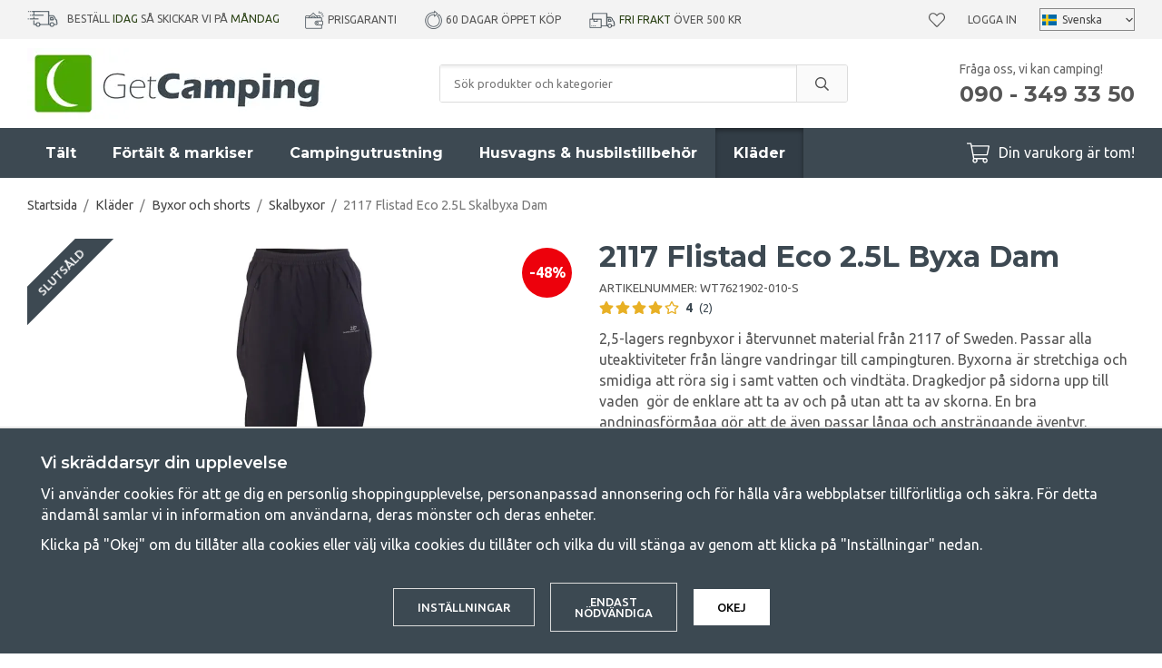

--- FILE ---
content_type: text/html; charset=UTF-8
request_url: https://www.getcamping.se/klader/byxor-och-shorts/skalbyxor/2117-flistad-eco-25l-skalbyxa-dam/
body_size: 26702
content:
<!doctype html><html lang="sv" class="fonts-loaded"><head><meta charset="utf-8"><title>2117 Flistad Eco 2.5L Byxa Dam | GetCamping.se</title><meta name="description" content="Vatten och vindtäta 2,5-lagers skalbyxor/regnbyxor för vandring och camping från 2117 of Sweden. Tillverkad i återvunnet material. Fria byten och snabb leverans."><meta name="keywords" content=""><meta name="robots" content="index, follow"><meta name="viewport" content="width=device-width, initial-scale=1"><!-- WIKINGGRUPPEN 12.1.1 --><link rel="shortcut icon" href="/favicon.png"><style>body{margin:0}*,*:before,*:after{-moz-box-sizing:border-box;-webkit-box-sizing:border-box;box-sizing:border-box}.wgr-icon{visibility:hidden}body{background-color:#fff}html{font-family:sans-serif;font-size:16px;font-weight:400;line-height:1.45;color:#555}@media all and (max-width:480px){html{font-size:.9rem}}html.fonts-loaded{font-family:'Ubuntu',sans-serif}h1,h2,h3,h4,h5,h6{margin-top:0;margin-bottom:10px;font-family:sans-serif;font-weight:700;color:#3d4952}h3,h4,h5,h6{font-weight:600}.fonts-loaded h3,.fonts-loaded h4,.fonts-loaded h5,.fonts-loaded h6{font-family:'Montserrat',sans-serif}h1{font-size:32px;font-weight:700;line-height:1.25}.fonts-loaded h1{font-family:'Montserrat',sans-serif}h2{font-size:26px;font-weight:700}.fonts-loaded h2{font-family:'Montserrat',sans-serif}h3{font-size:20px}h4{font-size:18px}h5{font-size:17px}h6{font-size:13px}p{margin:0 0 10px}b,strong,th{font-weight:600}th,td{text-align:left}img{max-width:100%;height:auto;vertical-align:middle}a{color:#3d4952;text-decoration:none}a:hover{text-decoration:underline}input,textarea{padding:8px 10px;border:1px solid #c2c2c2;border-radius:3px;color:#555;line-height:1.3;background-clip:padding-box}input:focus,textarea:focus{border-color:#aeaeae;outline:none}select{padding:2px 3px;font-size:11px}hr{display:block;height:1px;margin:15px 0;padding:0;border:0;border-top:1px solid #cfcfcf}.l-holder{position:relative;max-width:1220px;margin-left:auto;margin-right:auto}@media all and (max-width:1250px){.l-holder{margin-left:15px;margin-right:15px}}@media all and (max-width:960px){.l-holder{margin-top:15px}}.l-constrained{position:relative;max-width:1220px;margin-left:auto;margin-right:auto}.l-main{overflow:hidden;margin-bottom:50px}.l-sidebar,.l-sidebar-primary{width:250px}.l-sidebar-primary{margin-right:30px;float:left}@media all and (max-width:960px){.l-sidebar-primary{display:none}}.l-sidebar{margin-left:30px;float:right}.l-sidebar.l-sidebar--blog{margin-left:40px;width:350px}@media all and (max-width:960px){.l-sidebar{display:none}}.neutral-btn{padding:0;border-style:none;background-color:transparent;outline:none;-webkit-appearance:none;-moz-appearance:none;appearance:none;-webkit-user-select:none;-moz-user-select:none;-ms-user-select:none;user-select:none}.grid{margin-left:-20px}.grid:before,.grid:after{content:"";display:table}.grid:after{clear:both}.grid:before,.grid:after{content:"";display:table}.grid:after{clear:both}.grid-item{display:inline-block;padding-left:20px;margin-bottom:20px;vertical-align:top}.grid--small{margin-left:-10px}.grid--small .grid-item{padding-left:10px;margin-bottom:10px}.grid--middle .grid-item{vertical-align:middle}.grid-item-1-1{width:100%}.grid-item-1-2{width:50%}.grid-item-1-3{width:33.33%}.grid-item-2-3{width:66.66%}.grid-item-1-4{width:25%}.grid-item-1-6{width:16.66%}@media all and (max-width:768px){.grid:not(.grid--static) .grid-item-1-4{width:50%}.grid:not(.grid--static) .grid-item-1-6{width:31.33%}}@media all and (max-width:480px){.grid:not(.grid--static){margin-left:0}.grid:not(.grid--static) .grid-item{padding-left:0}.grid:not(.grid--static) .grid-item-1-2,.grid:not(.grid--static) .grid-item-1-3,.grid:not(.grid--static) .grid-item-2-3,.grid:not(.grid--static) .grid-item-1-4{width:100%}.grid:not(.grid--static) .grid-item-1-6{width:50%}}.nav,.nav-block,.nav-float{margin:0;padding-left:0;list-style-type:none}.nav>li,.nav>li>a{display:inline-block}.nav-float>li{float:left}.nav-block>li>a{display:block}.nav-tick li{margin-right:10px}.nav-tick{margin-bottom:10px}.block-list{margin:0;padding-left:0;list-style-type:none}.list-info dd{margin:0 0 15px}.media{margin-bottom:15px}.media,.media-body{overflow:hidden}.media-img{margin-right:15px;float:left}.media-img img{display:block}.table{width:100%;border-collapse:collapse;border-spacing:0}.table td,.table th{padding:0}.default-table{width:100%}.default-table>thead>tr{border-bottom:1px solid #e2e2e2}.default-table>thead th{padding:8px}.default-table>tbody td{padding:8px}.video-constrained{width:725px;max-width:100%}.video-wrapper{position:relative;padding-bottom:56.25%;height:0;margin-bottom:20px}.video-wrapper iframe{position:absolute;top:0;left:0;width:100%;height:100%}.flexslider{height:0;overflow:hidden}.flexslider .is-flex-lazyload{visibility:hidden}.flexslider a{text-decoration:none}.flex__item{position:relative;display:none;backface-visibility:hidden}.flex__item:first-child{display:block}.is-flex-loading .flex-arrow{visibility:hidden}.is-flex-touch .flex-arrows{display:none}.is-flex-loading .flex-nav{visibility:hidden;opacity:0}.flex-nav{margin-top:15px;margin-bottom:10px;opacity:1;visibility:visible}.flex-nav--paging{position:absolute;bottom:0;z-index:99;width:100%;text-align:center}.flex-nav--paging li{display:inline-block;margin:0 4px}.flex-nav--paging a{display:block;width:9px;height:9px;background:#666;background:rgba(0,0,0,.2);border-radius:100%;cursor:pointer;text-indent:-9999px;-webkit-tap-highlight-color:rgba(0,0,0,0)}.flex-nav--paging .flex-active a{background:#000;background:rgba(0,0,0,.5);cursor:default}.flex-nav--thumbs{overflow:hidden}.flex-nav--thumbs li{width:9%;float:left}.flex-nav--thumbs img{opacity:.7;cursor:pointer}.flex-nav--thumbs img:hover,.flex-active .flex-nav--thumbs img{opacity:1}.flex-nav--thumbs .flex-active{cursor:default}.flex-caption{position:absolute;top:0;bottom:0;width:100%;z-index:8;display:flex;align-items:center;justify-content:center;padding:20px;overflow:hidden;background:rgba(0,0,0,.25)}.flex-caption h1,.flex-caption h2{margin-bottom:0;font-size:4rem}@media all and (max-width:1250px){.flex-caption h1,.flex-caption h2{font-size:7vw}}.flex-caption p{padding:0;margin-bottom:30px;font-family:'Montserrat';font-size:1.8rem}@media all and (max-width:1250px){.flex-caption p{font-size:2.3vw;margin-bottom:2vw}}@media all and (max-width:768px){.flex-caption p{font-size:1.2rem}}@media all and (max-width:480px){.flex-caption p{font-size:1.2rem}}.is-lazyload,img[data-src]{visibility:hidden;opacity:0}img[src]{visibility:visible;opacity:1;transition:opacity .3s}.owl-prev,.owl-next{position:absolute;top:50%;right:100%;width:34px;height:34px;margin-top:-25px;margin-right:10px;color:#3d4952;font-size:42px;line-height:36px;text-align:center}.owl-next{left:100%;right:auto;margin-left:5px;margin-right:0;padding-left:2px}.owl-prev:hover,.owl-next:hover{color:#111518}.owl-next.disabled,.owl-prev.disabled{color:#eee}.owl-carousel{position:relative;z-index:1;display:none;width:100%;-webkit-tap-highlight-color:transparent;touch-action:manipulation}.owl-carousel .owl-stage{position:relative;-ms-touch-action:pan-Y;-moz-backface-visibility:hidden}.owl-carousel .owl-stage:after{content:".";display:block;clear:both;visibility:hidden;line-height:0;height:0}.owl-carousel .owl-stage-outer{position:relative;overflow:hidden;-webkit-transform:translate3d(0,0,0)}.owl-carousel .owl-wrapper,.owl-carousel .owl-item{-webkit-backface-visibility:hidden;-moz-backface-visibility:hidden;-ms-backface-visibility:hidden;-webkit-transform:translate3d(0,0,0);-moz-transform:translate3d(0,0,0);-ms-transform:translate3d(0,0,0)}.owl-carousel .owl-item{position:relative;min-height:1px;float:left;-webkit-backface-visibility:hidden;-webkit-tap-highlight-color:transparent;-webkit-touch-callout:none}.owl-carousel .owl-item img{display:block}.owl-carousel .owl-nav.disabled,.owl-carousel .owl-dots.disabled{display:none}.owl-carousel .owl-nav .owl-prev,.owl-carousel .owl-nav .owl-next,.owl-carousel .owl-dot{cursor:pointer;cursor:hand;-webkit-user-select:none;-khtml-user-select:none;-moz-user-select:none;-ms-user-select:none;user-select:none}.owl-dots{border-radius:20px;display:none;margin-bottom:30px;margin-left:15px;margin-right:15px;margin-top:30px;overflow:hidden}@media all and (max-width:480px){.owl-dots{display:flex}}.owl-dot{position:relative;height:12px;width:100%;background:#e2e2e2}.owl-dot.active{background:#4ca702}.owl-dot.active:before{position:absolute;bottom:0;right:100%;top:0;width:480px;background:#4ca702;content:""}.owl-carousel.owl-loaded{display:block}.owl-carousel.owl-loading{opacity:0;display:block}.owl-carousel.owl-hidden{opacity:0}.owl-carousel.owl-refresh .owl-item{visibility:hidden}.owl-carousel.owl-drag .owl-item{-webkit-user-select:none;-moz-user-select:none;-ms-user-select:none;user-select:none}.owl-carousel.owl-grab{cursor:move;cursor:grab}.owl-carousel.owl-rtl{direction:rtl}.owl-carousel.owl-rtl .owl-item{float:right}.fancybox-owl .fancybox-content{width:100%}.no-js .owl-carousel{display:block}.owl-carousel .animated{animation-duration:1000ms;animation-fill-mode:both}.owl-carousel .owl-animated-in{z-index:0}.owl-carousel .owl-animated-out{z-index:1}.owl-carousel .fadeOut{animation-name:fadeOut}@keyframes fadeOut{0%{opacity:1}100%{opacity:0}}.owl-height{transition:height 500ms ease-in-out}.owl-carousel .owl-item .owl-lazy{opacity:0;transition:opacity 400ms ease}.owl-carousel .owl-item img.owl-lazy{transform-style:preserve-3d}.owl-carousel .owl-video-wrapper{position:relative;height:100%;background:#000}.owl-carousel .owl-video-play-icon{position:absolute;height:80px;width:80px;left:50%;top:50%;margin-left:-40px;margin-top:-40px;background:url(/frontend/view_desktop/css/modules/thirdparty/owl.video.play.png) no-repeat;cursor:pointer;z-index:1;-webkit-backface-visibility:hidden;transition:transform 100ms ease}.owl-carousel .owl-video-play-icon:hover{-ms-transform:scale(1.3,1.3);transform:scale(1.3,1.3)}.owl-carousel .owl-video-playing .owl-video-tn,.owl-carousel .owl-video-playing .owl-video-play-icon{display:none}.owl-carousel .owl-video-tn{opacity:0;height:100%;background-position:center center;background-repeat:no-repeat;background-size:contain;transition:opacity 400ms ease}.owl-carousel .owl-video-frame{position:relative;z-index:1;height:100%;width:100%}.highlight-bar{margin-bottom:20px;font-size:26px;font-weight:700;text-align:center}.breadcrumbs{padding-bottom:7px;margin-bottom:20px;font-size:.9rem}.breadcrumbs>li{color:#777;line-height:1}.breadcrumbs a{color:#444;vertical-align:top}.breadcrumbs .icon{margin-left:2px;margin-right:2px;vertical-align:top;color:#999}.view-blog .breadcrumbs{margin-bottom:15px}@media all and (max-width:960px){.breadcrumbs{margin-bottom:10px}}.breadcrumbs__divider{margin-left:7px;margin-right:7px}.rss-logo .icon{font-size:14px;vertical-align:middle}.rss-logo a .icon{color:#333}.rss-logo a:hover .icon{color:#db6b27;text-decoration:none}.btn{position:relative;display:inline-block;padding:14px 26px;background-color:#fff;border:1px solid #dcdcdc;border-radius:3px;line-height:1;color:#555;font-weight:500;font-size:.8rem;text-transform:uppercase;cursor:pointer;outline-style:none;user-select:none;-webkit-tap-highlight-color:rgba(0,0,0,0)}.btn .icon{vertical-align:middle}.btn:hover,.btn:focus{text-decoration:none;background-color:#f2f2f2}.btn:active{box-shadow:inset 0 3px 5px rgba(0,0,0,.125)}.btn--primary{background-color:#4ca702;border:none;color:#fff}.btn--primary:hover,.btn--primary:focus{background-color:#418e02}.btn--muted{background-color:#f3f3f3;color:#555}.btn--muted:hover,.btn--muted:focus{background-color:#e6e6e6}.btn--medium{padding:12px 30px;font-size:.9rem}.btn--large{padding:15px 35px;font-size:1rem}.btn--block{width:100%;display:block;padding:12px 30px;font-size:.9rem;text-align:center}.card{margin-bottom:15px}.card__heading{margin:0;padding:7px 10px;background-color:#3d4952;font-weight:700;color:#fff}.card__body{padding:10px;border:1px solid #dcdcdc;border-top-style:none;background:#fff}.topcart-holder{position:relative;display:flex}.topcart-holder .topcart--search{display:none}.is-sticky-body .topcart-holder .topcart--search{align-items:center;display:flex}.topcart-holder .topcart--search .is-topcart-search{margin-right:10px;margin-left:5px;color:#fff;font-size:25px;vertical-align:top;cursor:pointer}.topcart-holder .topcart--search .is-topcart-search .search-open{display:block}.topcart-holder .topcart--search .is-topcart-search .search-close{display:none}.topcart-holder .topcart--search .site-search{display:none}.topcart-holder .topcart--search.is-search-active .search-open{display:none}.topcart-holder .topcart--search.is-search-active .search-close{display:block}.topcart-holder .topcart--search.is-search-active .site-search{position:absolute;top:40px;left:-170px;right:180px;z-index:1002;display:flex}.topcart{display:flex;align-items:center;color:#fff}.topcart__body{display:inline-block;margin-right:5px;cursor:pointer;vertical-align:middle}.topcart__count,.topcart__subtotal{font-weight:600}.topcart__icon-inner{position:relative;display:inline-block;vertical-align:middle}.topcart__cart-icon{margin-right:10px;margin-left:5px;font-size:25px;vertical-align:top}.topcart__count{position:absolute;top:-7px;right:-4px;height:20px;width:20px;background:#4ca702;border-radius:50%;line-height:20px;font-size:12px;color:#fff;text-align:center}.topcart__arrow{margin-right:10px;margin-left:2px;vertical-align:middle}.topcart__favorites{position:relative;display:inline-block;vertical-align:middle}.topcart__favorites .icon{vertical-align:top;font-size:18px}.is-hover.topcart__favorites .icon{animation:pop 0.25s cubic-bezier(.694,.0482,.335,1) 3}.topcart__favorites a:hover{text-decoration:none}.topcart__favorites__count{margin-left:8px;color:#4ca702;font-size:13px}.is-add-favorites-item .topcart__favorites__count{animation:cart-count-pop 0.25s cubic-bezier(.694,.0482,.335,1)}.is-new-cart-item .topcart__count{animation:cart-count-pop 0.25s cubic-bezier(.694,.0482,.335,1)}.popcart{display:none}.filtermenu{margin:0;padding-left:0;list-style-type:none}.filtermenu li:last-child{border-bottom:0}.filtermenu__item{padding:6px;border-bottom:solid 1px #dcdcdc;background-color:#f3f3f3}.filtermenu__item--heading{padding:8px 10px;font-weight:600;background:#fff}.product-filter{overflow:hidden;margin-top:10px;margin-bottom:10px;padding:0;border:1px solid #e9e9e9;border-radius:3px}@media all and (max-width:960px){.product-filter{background:#fff}}.product-filter__btn{width:100%;padding:10px;display:flex;align-items:center;justify-content:space-between;font-weight:700}.product-filter__body{display:none;padding:15px}.grid-gallery{margin:0;padding-left:0;list-style-type:none;display:grid;grid-template-columns:repeat(4,1fr);grid-gap:15px;margin-bottom:15px}.no-cssgrid .grid-gallery{margin-left:-15px}.no-cssgrid .grid-gallery>li{display:inline-block;vertical-align:top;width:calc(99.99%/4 - 15px);margin-left:15px;margin-bottom:15px}.view-category .grid-gallery{display:grid;grid-template-columns:repeat(3,1fr);grid-gap:15px;margin-bottom:15px}.no-cssgrid .view-category .grid-gallery{margin-left:-15px}.no-cssgrid .view-category .grid-gallery>li{display:inline-block;vertical-align:top;width:calc(99.99%/3 - 15px);margin-left:15px;margin-bottom:15px}@media all and (max-width:960px){.grid-gallery,.view-category .grid-gallery{display:grid;grid-template-columns:repeat(2,1fr);grid-gap:15px;margin-bottom:15px}.no-cssgrid .grid-gallery,.no-cssgrid .view-category .grid-gallery{margin-left:-15px}.no-cssgrid .grid-gallery>li,.no-cssgrid .view-category .grid-gallery>li{display:inline-block;vertical-align:top;width:calc(99.99%/2 - 15px);margin-left:15px;margin-bottom:15px}}.view-home .grid-gallery--categories{display:grid;grid-template-columns:repeat(3,1fr);grid-gap:15px;margin-bottom:15px;margin-top:30px;margin-bottom:30px}.no-cssgrid .view-home .grid-gallery--categories{margin-left:-15px}.no-cssgrid .view-home .grid-gallery--categories>li{display:inline-block;vertical-align:top;width:calc(99.99%/3 - 15px);margin-left:15px;margin-bottom:15px}@media all and (max-width:768px){.view-home .grid-gallery--categories{display:grid;grid-template-columns:repeat(1,1fr);grid-gap:15px;margin-bottom:15px}.no-cssgrid .view-home .grid-gallery--categories{margin-left:-15px}.no-cssgrid .view-home .grid-gallery--categories>li{display:inline-block;vertical-align:top;width:calc(99.99%/1 - 15px);margin-left:15px;margin-bottom:15px}}.row-gallery{margin:0;padding-left:0;list-style-type:none}.row-gallery>li{margin-bottom:15px}.list-gallery{margin:0;padding-left:0;list-style-type:none}.list-gallery>li{margin-bottom:15px}.list-gallery>li:last-child{margin-bottom:0}.header-bar{padding-top:8px;padding-bottom:8px;background:#f3f3f3;font-size:12px;text-transform:uppercase}@media all and (max-width:1250px){.header-bar{padding-left:15px;padding-right:15px;font-size:11px}}@media all and (max-width:960px){.header-bar{display:none}}.header-bar em{font-style:normal;color:#2a4114}.header-bar-inner{display:flex;align-items:center;justify-content:space-between}.header-bar-inner .header-bar__countdown{list-style-type:none;margin:0;margin-right:25px;padding:0}@media all and (max-width:1250px){.header-bar-inner .header-bar__countdown{margin-right:15px}}.header-bar-inner .header-bar__countdown img{vertical-align:middle;margin-bottom:2px;margin-right:10px}.header-bar-inner .header-bar-sections{flex:1;display:flex;align-items:center;justify-content:space-between}.header-bar__usp ul{display:inline-block;margin:0;padding:0;vertical-align:middle}.header-bar__usp ul li{display:inline-block;margin-right:25px;vertical-align:middle}.header-bar__usp ul li:last-child{margin-right:0}@media all and (max-width:1250px){.header-bar__usp ul li{margin-right:12px}}.header-bar__nav{margin-left:20px;display:inline-block;vertical-align:middle}.header-bar__nav li{margin-left:25px;vertical-align:middle}@media all and (max-width:1250px){.header-bar__nav li{margin-left:10px}}.header-bar__nav a{color:#555}.header-bar__nav .input-select{position:relative}.header-bar__nav .input-select select{border:1px solid #878787;padding:5px 15px 5px 24px}.header-bar__nav .input-select img{position:absolute;left:3px}.header-bar__nav .input-select,.header-bar__nav .input-select select,.header-bar__nav .input-select svg{color:#444}@media all and (max-width:1250px){.header{padding-left:15px;padding-right:15px}}@media all and (max-width:960px){.header{display:none}}.header-sections{position:relative;display:flex;align-items:center;padding-top:10px;padding-bottom:10px;background:#fff}.header-sections__col-1{max-width:400px;flex-shrink:0}.header-sections__col-2{width:100%;padding-left:70px;padding-right:70px}@media all and (max-width:960px){.header-sections__col-2{padding-right:0;margin-right:0}}.is-sticky-body .header-sections__col-2{display:none}.header-sections__col-3{flex-shrink:0}.header-sections__col-3 p{margin-bottom:0}.header-sections__col-3 strong{font-family:'Montserrat';font-weight:700}@media all and (max-width:960px){.header-sections__col-3{display:none}}.header-logo{display:inline-block;max-width:100%}.m-header{position:relative;position:-webkit-sticky;position:sticky;top:0;z-index:1000;display:none;align-items:center;justify-content:space-between;height:65px;padding-left:10px;padding-right:10px;background:#fff;border-bottom:1px solid #e9e9e9}@media all and (max-width:960px){.m-header{display:flex}}@media all and (max-width:480px){.m-header{height:50px}}@media screen and (orientation:landscape){.m-header{position:relative}}.m-header__col-1,.m-header__col-2,.m-header__col-3{flex:1}.m-header__col-2{text-align:center}.m-header__col-3{text-align:right}.m-header__logo{display:inline-block}.m-header__logo img{max-width:155px;max-height:65px;padding-top:5px;padding-bottom:5px}@media all and (max-width:480px){.m-header__logo img{max-width:135px;max-height:50px}}.m-header__logo img:hover,.m-header__logo img:active{opacity:.8}.m-header__logo a{-webkit-tap-highlight-color:rgba(0,0,0,0)}.m-header__item{width:35px;color:#444;font-size:21px;line-height:1;-webkit-tap-highlight-color:rgba(0,0,0,0)}.m-header__item .icon{vertical-align:top}.m-header__item--search{font-size:18px}.m-header__item--cart-inner{position:relative;display:inline-block}.m-header__item--cart-count,.m-header__item--favorites-count{position:absolute;top:-7px;right:-11px;height:17px;width:17px;background:#fc5d62;border-radius:50%;line-height:17px;font-size:10px;color:#fff;text-align:center}.m-header__item--favorites{position:relative;margin-right:6px}.is-hover.m-header__item--favorites .icon{animation:pop 0.25s cubic-bezier(.694,.0482,.335,1) 3}.m-header__item--favorites-count{top:-4px}.is-add-favorites-item .m-header__item--favorites-count{animation:cart-count-pop 0.25s cubic-bezier(.694,.0482,.335,1)}.icon{display:inline-block;width:1em;height:1em;stroke-width:0;stroke:currentColor;fill:currentColor;pointer-events:none}.icon--small{font-size:.8rem}.icon--medium{font-size:1.2rem}.icon--large{font-size:3rem}.icon-on,.is-active .icon-off,.is-hover .icon-off{display:none}.is-active .icon-on,.is-hover .icon-on{display:inline}input[type="radio"],input[type="checkbox"]{display:none;display:inline-block\9}input[type="radio"]+label,input[type="checkbox"]+label{cursor:pointer}input[type="radio"]+label:before,input[type="checkbox"]+label:before{display:inline-block;display:none\9;width:12px;height:12px;margin-right:4px;margin-top:3px;border:1px solid #a9a9a9;border-radius:2px;background:#f9f9f9;background:linear-gradient(#f9f9f9,#e9e9e9);vertical-align:top;content:''}input[type="radio"]+label:before{border-radius:50%}input[type="radio"]:checked+label:before{background:#f9f9f9 url(//wgrremote.se/img/mixed/checkbox-radio-2.png) center no-repeat;background-size:6px}input[type="checkbox"]:checked+label:before{background:#f9f9f9 url(//wgrremote.se/img/mixed/checkbox-box-2.png) center no-repeat;background-size:8px}input[type="radio"]:disabled+label:before,input[type="checkbox"]:disabled+label:before{background:#bbb;cursor:default}.label-wrapper{padding-left:20px}.label-wrapper>label{position:relative}.label-wrapper>label:before{position:absolute;margin-left:-20px}.input-form input,.input-form textarea{width:100%}.input-form__row{margin-bottom:8px}.input-form label{display:inline-block;margin-bottom:2px}.max-width-form{max-width:300px}.max-width-form-x2{max-width:400px}.input-table{display:table}.input-table__item{display:table-cell;white-space:nowrap}.input-table--middle .input-table__item{vertical-align:middle}.input-group{display:flex}.input-group--cramped .btn{border-radius:3px}.input-group--cramped *:first-child{border-top-right-radius:0;border-bottom-right-radius:0}.input-group--cramped *:last-child{border-top-left-radius:0;border-bottom-left-radius:0}.input-group--cramped input:first-child{border-right:0}.input-group--cramped input:last-child{border-left:0}.input-group__item{width:50%}.input-group__item:first-child{margin-right:2%}.input-group-1-4 .input-group__item{width:70%}.input-group-1-4 .input-group__item:first-child{width:28%}.input-group-4-1 .input-group__item{width:28%}.input-group-4-1 .input-group__item:first-child{width:70%}.input-select{position:relative;display:inline-flex;align-items:center}.input-select select{width:100%;height:100%;padding:5px 15px 5px 0;-webkit-appearance:none;-moz-appearance:none;appearance:none;border-style:none;background:none;font:inherit;line-height:normal;outline:none}.input-select select::-ms-expand{display:none}.input-select .icon{position:absolute;top:0;right:0;bottom:0;margin:auto}.input-select--box{border:1px solid #d9d9d9;border-radius:3px}.input-select--box select{padding:8px 30px 8px 15px}.input-select--wide{width:100%}.input-select--wide select{width:100%}.input-select--box--small select{padding:5px 25px 5px 10px}.input-select--box .icon{right:10px}.product-item{position:relative;display:flex;flex-direction:column;padding:15px;border:none;background:#fff;cursor:pointer;overflow:hidden}.product-item:hover img{transform:scale(1.2)}@media all and (max-width:768px){.product-item{padding:10px;-webkit-tap-highlight-color:rgba(0,0,0,0)}.product-item:hover img{transform:none}}.product-item .price{font-size:1.3rem}.fancybox-owl .fancybox-content{max-width:800px}@media all and (max-width:768px){.fancybox-owl .fancybox-content{max-width:100%}}.product-item__img{position:relative;padding-bottom:120%;margin-bottom:7px;text-align:center}.product-item__img img{position:absolute;top:0;right:0;bottom:0;left:0;margin:auto;max-height:100%;transition:transform 1s,filter 3s ease-in-out}.product-item__heading{margin-bottom:2px;font-size:1rem;font-weight:600;text-transform:uppercase}.review-link:hover{text-decoration:none}.owl-item .product-item__heading{position:relative;height:4em;overflow:hidden}.owl-item .product-item__heading:after{position:absolute;bottom:0;right:0;content:"";width:50%;height:1.2em;background:linear-gradient(to right,rgba(255,255,255,0),#ffffff 50%);text-align:right}.owl-item .product-item__specifications{min-height:90px}@media all and (max-width:480px){.owl-item .product-item__img{padding-bottom:82%}}.product-item .product-rating{margin-bottom:5px;min-height:23px}.product-item .lipscore-rating-small .lipscore-rating-star{height:1em;width:1em}.product-item__body{margin-bottom:auto}.product-item__specifications{margin-bottom:5px;font-size:.88rem;line-height:1.3}.product-item__select-area{margin-bottom:7px}.product-item__buttons{display:flex;margin-top:7px}.product-item__buttons .btn:first-child{flex:1;font-size:1rem;text-align:center;padding-left:0;padding-right:0}.product-item__favorite-icon{padding:9px 14px;margin-left:10px;font-size:18px}.is-active.product-item__favorite-icon .icon{color:#fc5d62}.is-hover.product-item__favorite-icon .icon{animation:pop 0.25s cubic-bezier(.694,.0482,.335,1)}.list-gallery .product-item{border:none;padding:0}.category-item{position:relative;padding:8px;border:1px solid #e9e9e9;background:#fff;text-align:center;cursor:pointer}@media all and (max-width:768px){.category-item{-webkit-tap-highlight-color:rgba(0,0,0,0)}}.category-item__img{position:relative;padding-bottom:100%;margin-bottom:7px}.category-item__img img{position:absolute;top:0;right:0;bottom:0;left:0;margin:auto;max-height:100%}.category-item__heading a{text-decoration:none;color:#555}.category-item--card{padding:0;border-style:none;background:transparent}.category-item--card .category-item__img{margin-bottom:0}.category-item--card .category-item__body{position:absolute;top:0;left:0;right:0;bottom:0;display:flex;align-items:center;flex-direction:column;justify-content:center;margin:auto}.category-item--card .category-item__body__title{margin-bottom:20px;font-size:1.8rem;font-weight:700;color:#fff}.product-item-row{padding:15px;border:1px solid #e9e9e9;overflow:hidden;cursor:pointer}@media all and (max-width:480px){.product-item-row .btn:not(.btn--primary){display:none}.product-item-row .btn{padding:6px 12px}}.product-item-row__checkbox-area{float:left}.product-item-row__img{float:left;width:80px;margin-right:15px;text-align:center}.product-item-row__img img{max-height:80px}.product-item-row__footer{float:right;margin-left:15px;text-align:right}.product-item-row__body{overflow:hidden}.product-item-row__price{margin-bottom:10px}.menubar{position:relative;position:-webkit-sticky;position:sticky;top:0;left:0;z-index:100;margin-bottom:20px;background-color:#3d4952}.menubar.is-sticky{z-index:1004}@media all and (max-width:1250px){.menubar{padding-left:15px;padding-right:15px}}@media all and (max-width:960px){.menubar{display:none}}.menubar-inner{position:static;display:flex;align-items:center;justify-content:space-between}.site-nav{display:flex}.site-nav>li>a{display:flex;align-items:center;padding:0 20px;height:55px;color:#fff;font-size:1rem;font-family:'Montserrat';font-weight:700}@media all and (max-width:1250px){.site-nav>li>a{padding:0 10px;font-size:.9rem}}.site-nav>li:hover>a{text-decoration:none;background-color:#323d46;transition:background-color 0.2s}.site-nav>li>a.selected{background-color:#323d46;box-shadow:inset 0 3px 5px rgba(0,0,0,.35);color:#fff}.site-nav__home .icon{position:relative;vertical-align:middle}.dropdown{display:none}.listmenu{margin:0;padding-left:10px;list-style-type:none}.listmenu a{margin:10px;padding-top:2px;padding-bottom:2px;position:relative;display:block;font-size:.9rem;line-height:1.2;color:#222}.listmenu .selected{font-weight:600}li .listmenu{display:none}.is-listmenu-opened>.listmenu{display:block}.listmenu-0{padding:15px;background:#f3f3f3}.listmenu-0>li>a{padding-top:2px 17px 2px 10px;font-weight:400}.listmenu-0>li>.selected,.listmenu-0>li>.selected .menu-node{color:#323d46;font-weight:600}.listmenu-1{padding-bottom:4px;padding-left:15px}.menu-node{position:absolute;top:0;right:0;bottom:0;margin:auto;width:25px;height:12px;font-size:12px;color:#3d4952;text-align:center}@media all and (max-width:960px){.menu-node{width:40px;height:100%;text-align:center;line-height:49px;font-size:22px}}.price{font-weight:600;color:#3d4952}.price-discount{color:#fc5d62}.price-original{color:#666;font-size:1.2rem;font-weight:600;text-decoration:line-through}.site-search{display:flex;max-width:450px;margin:auto;overflow:hidden;background-color:#fff;border:1px solid #dcdcdc;border-radius:3px}.site-search .icon{vertical-align:top}.site-search .preloader{left:auto;right:15px}.site-search__col-1{position:relative;width:100%}.site-search__col-2{height:40px}.site-search__input{height:40px;padding-left:15px;overflow:hidden;background-image:linear-gradient(to top,#ffffff 90%,#eeeeee);border-radius:0;border:none;font-size:.8rem;text-overflow:ellipsis;white-space:nowrap}.site-search__input::-ms-clear{display:none}.site-search__btn{padding:0;border-style:none;background-color:transparent;outline:none;-webkit-appearance:none;-moz-appearance:none;appearance:none;-webkit-user-select:none;-moz-user-select:none;-ms-user-select:none;user-select:none;height:100%;line-height:1;padding-left:20px;padding-right:20px;border-left:1px solid #dcdcdc;background:#fafafa;font-size:15px}.site-search__btn .icon{vertical-align:top}.site-search__btn:focus{opacity:.6}.autocomplete{position:absolute;left:0;right:0;z-index:1001;margin-top:20px;border-bottom:1px solid #ddd;border-radius:0 0 3px 3px;display:none;padding:20px;max-height:80vh;overflow-y:auto;width:100%;background:#fff;box-shadow:0 2px 8px rgba(0,0,0,.25);color:#222;transition:all 0.5s ease 0s}.is-sticky-body .autocomplete{position:fixed;top:35px!important}@media all and (max-width:1250px){.autocomplete{margin-left:15px;margin-right:15px;width:auto}}@media all and (max-width:960px){.autocomplete{position:fixed;top:0!important;bottom:0;margin-top:0;margin-left:0;margin-right:0;max-height:100vh;padding:0;background:rgba(0,0,0,.3);box-shadow:none;border-radius:0}}.is-autocomplete-active .autocomplete{display:block}.site-search__close{position:absolute;top:0;right:0;border-style:none;padding:16px}@media all and (max-width:960px){.site-search__close{display:none}}@media all and (max-width:960px){.autocomplete-content{padding:15px 15px 100px;height:100%;overflow-y:auto;user-select:none;-webkit-overflow-scrolling:touch!important}.is-autocomplete-open body,.is-autocomplete-active .autocomplete{background:#fff}.is-autocomplete-open body{overflow:hidden}.is-autocomplete-open .autocomplete{display:block}.is-autocomplete-open .m-nav{display:none}}@media all and (max-width:768px){.autocomplete-content{padding:15px 0 100px}}.sort-section{justify-content:flex-end;margin-top:5px;margin-bottom:20px}.sort-section-select{font-weight:500}.view-product .l-holder{max-width:none;margin-left:0;margin-right:0}.view-product .breadcrumbs{max-width:1220px;margin-left:auto;margin-right:auto}@media all and (max-width:1250px){.view-product .breadcrumbs{margin-left:15px;margin-right:15px}}.l-product{overflow:hidden;padding:0 15px}.l-product-col-1{width:50%;float:left}.l-product-col-2{float:right;width:50%;margin-bottom:30px;padding-left:20px}.l-product-col-3{float:right;width:50%;padding-left:20px;clear:right}@media all and (max-width:768px){.l-product-col-1,.l-product-col-2,.l-product-col-3{width:auto;padding-left:0;float:none}}.product-image{position:relative;overflow:hidden}.product-carousel{margin-bottom:15px;overflow:hidden;position:relative}.product-carousel,.product-carousel__item{max-height:400px}@media all and (max-width:480px){.product-carousel,.product-carousel__item{max-height:250px}}.product-carousel__item{text-align:center;position:relative}.product-carousel__link{display:block;height:0;width:100%;cursor:pointer;cursor:-webkit-zoom-in;cursor:-moz-zoom-in;cursor:zoom-in}.product-carousel__img{position:absolute;top:0;left:0;right:0;bottom:0;margin:auto;max-height:100%;width:auto;object-fit:contain}.product-thumbs{margin-bottom:15px;font-size:0}.product-thumbs li{width:60px;height:60px;padding:5px;margin:0 5px 5px 0;border:1px solid #dcdcdc;line-height:50px;text-align:center}.product-thumbs img{max-height:50px;cursor:pointer}.product-title{margin-bottom:5px}.product-subtitle{margin-bottom:15px;font-size:13px;text-transform:uppercase}.product-rating-wrapper{line-height:1;margin-top:5px}.product-rating-wrapper .product-rating{display:flex;align-items:center}.product-rating-wrapper .tab-ref{margin-left:0;vertical-align:middle}.lipscore-rating-wrapper{margin-top:-15px;margin-bottom:15px}.product-short-description{margin-bottom:15px}.product-short-description .read-more-link{font-size:13px}.product-buy-wrapper{display:inline-block;width:400px;max-width:100%}@media all and (max-width:480px){.product-buy-wrapper{width:100%}}.product-options p{margin-bottom:5px;font-size:.8rem;text-transform:uppercase}.product-options .input-select{margin-bottom:15px}.product-files{margin-bottom:15px}.product-files p{margin-bottom:5px;font-size:.8rem;text-transform:uppercase}.product-cart-button-wrapper{margin-bottom:15px}.product-cart-button-wrapper .btn--primary{flex:1 0 auto;padding:18px 15%}.product-quantity{width:45px;padding-top:10px;padding-bottom:10px;margin-right:8px;font-weight:600;text-align:center}.product-custom-fields{margin-left:5px;margin-top:10px}.product-price-field{margin-bottom:15px}.product-price-field .price{font-size:21px}.product-stock{position:relative;margin:30px 0;font-size:.8rem;font-weight:600}.product-stock .box-icon{margin-right:15px;vertical-align:middle;font-size:25px}.product-stock-item{display:none}.product-stock-item .stock-icon{position:absolute;left:14px;top:12px;vertical-align:middle;font-size:16px;background:#fff;border-radius:50%}.active-product-stock-item{display:inline-block}.product-stock-item__text{vertical-align:middle}.in-stock .stock-icon{color:#3eac0d}.on-order .stock-icon{color:#eba709}.soon-out-of-stock .stock-icon{color:#114b85}.out-of-stock>.stock-icon{color:#d4463d}.product-addthis{margin-bottom:20px}.product-part-payment-klarna{margin-bottom:10px}.is-hidden{display:none!important}@media all and (max-width:960px){.hide-for-desktop{display:none!important}}.clearfix:before,.clearfix:after{content:"";display:table}.clearfix:after{clear:both}.clear{clear:both}.flush{margin:0!important}.wipe{padding:0!important}.right{float:right!important}.left{float:left!important}.float-none{float:none!important}.text-left{text-align:left!important}.text-center{text-align:center!important}.text-right{text-align:right!important}.align-top{vertical-align:top!important}.align-middle{vertical-align:middle!important}.align-bottom{vertical-align:bottom!important}.go:after{content:"\00A0" "\00BB"!important}.stretched{width:100%!important}.center-block{display:block;margin-left:auto;margin-right:auto}.vertical-center{display:flex;align-items:center}.flex-column{display:flex;flex-direction:column}.flex-row{display:flex;flex-direction:row}.flex-justify-start{justify-content:flex-start}.space-between{display:flex;justify-content:space-between}.vertical-center-space-between{display:flex;align-items:center;justify-content:space-between}.inline-block{display:inline-block}.muted{color:#767676}.info,.footer-newsletter-info{font-size:.7rem;color:#757575}.brand{color:#3d4952}.highlight-text{color:#4ca702}.reset-line-height{line-height:1}.mr-small{margin-right:5px}.ml-small{margin-left:5px}.mt-small{margin-top:5px}.mb-small{margin-bottom:5px}.mr{margin-right:15px}.ml{margin-left:15px}.mt{margin-top:15px}.mb{margin-bottom:15px}.mb-large{margin-bottom:30px}.color-success{color:#8db25b}.font-weight-bold{font-weight:700}@media all and (max-width:960px){.hide-for-xlarge{display:none!important}}@media all and (max-width:768px){.hide-for-large{display:none!important}.hide-on-touch{display:none}}@media all and (max-width:480px){.hide-for-medium{display:none!important}}@media all and (max-width:320px){.hide-for-small{display:none!important}}@media all and (min-width:769px){.hide-on-desktop{display:none!important}}</style><link rel="preload" href="/css/compiled/compiled_1.css?v=1975" as="style"
onload="this.onload=null;this.rel='stylesheet'"><noscript><link rel="stylesheet" href="/css/compiled/compiled_1.css?v=1975"></noscript><link rel="canonical" href="https://www.getcamping.se/klader/byxor-och-shorts/skalbyxor/2117-flistad-eco-25l-skalbyxa-dam/"><link rel="alternate" hreflang="sv" href="https://www.getcamping.se/klader/byxor-och-shorts/skalbyxor/2117-flistad-eco-25l-skalbyxa-dam/"><link rel="alternate" hreflang="en" href="https://www.getcamping.eu/en/clothing/pants-and-shorts/shell-pants/2117-flistad-eco-25l-shell-pants-women/"><link rel="alternate" hreflang="de" href="https://getcamping.de/de/kleidung/hosen-und-shorts/hardshell-hosen/2117-flistad-eco-25l-damen-regenhose/"><link rel="alternate" hreflang="no" href="https://getcamping.no/no/klaer/bukser-og-shorts/skallbukser/2117-flistad-eco-25l-skalbukse-dame/"><link rel="alternate" hreflang="da" href="https://www.getcamping.dk/da/beklaedning/bukser-og-shorts/skalbukser/2117-flistad-eco-25l-skalbukser-dame/"><link rel="alternate" hreflang="nl" href="https://getcamping.nl/nl/kleren/broeken-en-shorts/schaalbroeken/2117-flistad-eco-25l-dames-skibroek/"><script>window.dataLayer = window.dataLayer || [];
function gtag(){dataLayer.push(arguments);}
gtag('consent', 'default', {
'ad_storage': 'denied',
'analytics_storage': 'denied',
'ad_user_data': 'denied',
'ad_personalization': 'denied'
});
window.updateGoogleConsents = (function () {
let consents = {};
let timeout;
const addConsents = (function() {
let executed = false;
return function() {
if (!executed) {
executed = true;
gtag('consent', 'update', consents);
delete window.updateGoogleConsents;
}
}
})();
return function (obj) {
consents = { ...consents, ...obj };
clearTimeout(timeout);
setTimeout(addConsents, 25);
}
})();</script><script>document.addEventListener('DOMContentLoaded', function(){
$(document).on('acceptCookies2', function() {
$('body').append(atob('PHNjcmlwdD51cGRhdGVHb29nbGVDb25zZW50cyh7ICdhZF9zdG9yYWdlJzogJ2dyYW50ZWQnIH0pOzwvc2NyaXB0Pg=='));
});
});</script><script>document.addEventListener('DOMContentLoaded', function(){
$(document).on('acceptCookies1', function() {
$('body').append(atob('PHNjcmlwdD51cGRhdGVHb29nbGVDb25zZW50cyh7ICdhbmFseXRpY3Nfc3RvcmFnZSc6ICdncmFudGVkJyB9KTs8L3NjcmlwdD4='));
});
});</script><script>document.addEventListener('DOMContentLoaded', function(){
$(document).on('acceptCookies2', function() {
$('body').append(atob('PHNjcmlwdD51cGRhdGVHb29nbGVDb25zZW50cyh7ICdhZF91c2VyX2RhdGEnOiAnZ3JhbnRlZCcgfSk7PC9zY3JpcHQ+'));
});
});</script><script>document.addEventListener('DOMContentLoaded', function(){
$(document).on('acceptCookies2', function() {
$('body').append(atob('PHNjcmlwdD51cGRhdGVHb29nbGVDb25zZW50cyh7ICdhZF9wZXJzb25hbGl6YXRpb24nOiAnZ3JhbnRlZCcgfSk7PC9zY3JpcHQ+'));
});
});</script><script>document.addEventListener('DOMContentLoaded', function(){
$(document).on('denyCookies2', function() {
$('body').append(atob('PHNjcmlwdD51cGRhdGVHb29nbGVDb25zZW50cyh7ICdhZF9zdG9yYWdlJzogJ2RlbmllZCcgfSk7PC9zY3JpcHQ+'));
});
});</script><script>document.addEventListener('DOMContentLoaded', function(){
$(document).on('denyCookies1', function() {
$('body').append(atob('PHNjcmlwdD51cGRhdGVHb29nbGVDb25zZW50cyh7ICdhbmFseXRpY3Nfc3RvcmFnZSc6ICdkZW5pZWQnIH0pOzwvc2NyaXB0Pg=='));
});
});</script><script>document.addEventListener('DOMContentLoaded', function(){
$(document).on('denyCookies2', function() {
$('body').append(atob('PHNjcmlwdD51cGRhdGVHb29nbGVDb25zZW50cyh7ICdhZF91c2VyX2RhdGEnOiAnZGVuaWVkJyB9KTs8L3NjcmlwdD4='));
});
});</script><script>document.addEventListener('DOMContentLoaded', function(){
$(document).on('denyCookies2', function() {
$('body').append(atob('PHNjcmlwdD51cGRhdGVHb29nbGVDb25zZW50cyh7ICdhZF9wZXJzb25hbGl6YXRpb24nOiAnZGVuaWVkJyB9KTs8L3NjcmlwdD4='));
});
});</script><script>if (typeof dataLayer == 'undefined') {var dataLayer = [];} dataLayer.push({"ecommerce":{"currencyCode":"SEK","detail":{"products":[{"name":"2117 Flistad Eco 2.5L Skalbyxa Dam","id":"WT7621902-010-S","price":245,"brand":"2117 of Sweden","category":"klader\/byxor-och-shorts\/skalbyxor"}]}}}); dataLayer.push({"event":"fireRemarketing","remarketing_params":{"ecomm_prodid":"WT7621902-010-S","ecomm_category":"klader\/byxor-och-shorts\/skalbyxor","ecomm_totalvalue":245,"isSaleItem":true,"ecomm_pagetype":"product"}}); (function(w,d,s,l,i){w[l]=w[l]||[];w[l].push({'gtm.start':
new Date().getTime(),event:'gtm.js'});var f=d.getElementsByTagName(s)[0],
j=d.createElement(s),dl=l!='dataLayer'?'&l='+l:'';j.async=true;j.src=
'//www.googletagmanager.com/gtm.js?id='+i+dl;f.parentNode.insertBefore(j,f);
})(window,document,'script','dataLayer','GTM-K2XCB8S')</script><script async src="https://www.googletagmanager.com/gtag/js?id=UA-30184137-1"></script><script>window.dataLayer = window.dataLayer || [];
function gtag(){dataLayer.push(arguments);}
gtag("js", new Date());
gtag("config", "UA-30184137-1", {"currency":"SEK","anonymize_ip":true});gtag("event", "view_item", {"items":{"id":"WT7621902-010-S","name":"2117 Flistad Eco 2.5L Skalbyxa Dam","brand":"2117 of Sweden","category":"klader\/byxor-och-shorts\/skalbyxor","price":245}}); </script><script>window.profitMetricsCookieStatisticsConsent = false;window.profitMetricsCookieMarketingConsent=false;</script><script>window.profitMetrics = {
pid: '586C66C4F7C46917', // The ProfitMetrics website ID
cookieStatisticsConsent: window.profitMetricsCookieStatisticsConsent,
cookieMarketingConsent: window.profitMetricsCookieMarketingConsent}</script><script src="https://cdn1.profitmetrics.io/586C66C4F7C46917/bundle.js"
defer></script><!-- ProfitMetrics snippet END--><style>/* Product grids */
.product-item {
border: solid 1px #d9d9d9;
}
.product-item-container,
.product-item__body {
padding: 0px 10px 0px 10px;
}
.product-item__specifications {
display: none;
}
/* Search */
.clear {
display: flex;
align-items: center;
justify-content: center;
margin-top: 10px;
}</style><script>window.dataLayer = window.dataLayer || [];
function getCookie(name){
const m = document.cookie.match('(?:^|; )' + name.replace(/([.$?*|{}()[]\/+^])/g, '\\$1') + '=([^;]*)');
return m ? decodeURIComponent(m[1]) : null;
}
function parseConsent(){
const raw = getCookie('wgr-cookie');
const c = { choiceMade:false, acceptAll:false, marketing:false, statistics:false };
if (!raw) return c;
try {
const p = JSON.parse(raw);
c.choiceMade = !!p.choiceMade;
c.acceptAll = !!p.acceptAll;
if (c.acceptAll) {
// ✅ If "accept all", force both to true
c.marketing = true;
c.statistics = true;
} else if (p.optional && typeof p.optional === 'object') {
// ✅ If partial choice, use the optional flags
c.statistics = !!p.optional.analytics;
c.marketing = !!p.optional.marketing;
}
} catch(e){}
return c;
}
function pushConsent(consent, verb){
window.dataLayer.push({
event: 'wgr_consent_update',
consent_state: consent,
consent_source: 'wgr-cookie',
consent_ts: Date.now()
});
const state = {
ad_storage: consent.marketing ? 'granted' : 'denied',
ad_user_data: consent.marketing ? 'granted' : 'denied',
ad_personalization: consent.marketing ? 'granted' : 'denied',
analytics_storage: consent.statistics ? 'granted' : 'denied',
security_storage: 'granted'
};
if (typeof window.gtag === 'function') {
gtag('consent', verb || 'default', state);
} else {
window.dataLayer.push({ event: 'gtag.consent.' + (verb||'default'), consentModeState: state });
}
}
// ---- Initial snapshot ----
let lastRaw = getCookie('wgr-cookie');
let consent = parseConsent();
pushConsent(consent, 'default');
// ---- Watch for changes ----
(function(){
let tries = 0;
const maxTries = 240;
const int = setInterval(function(){
tries++;
const raw = getCookie('wgr-cookie');
if (raw !== lastRaw && raw !== null) {
lastRaw = raw;
consent = parseConsent();
pushConsent(consent, 'update');
}
if (tries >= maxTries || document.hidden) clearInterval(int);
}, 250);
})();</script><script async src="https://www.googletagmanager.com/gtag/js?id=AW-1007866169"></script><script> window.dataLayer = window.dataLayer || [];
function gtag(){dataLayer.push(arguments);}
gtag('js', new Date());
gtag('config', 'AW-1007866169');</script><!-- TrustBox script --><script type="text/javascript" src="//widget.trustpilot.com/bootstrap/v5/tp.widget.bootstrap.min.js" async></script><!-- End TrustBox script --><!-- Bing script --><script> (function(w,d,t,r,u)
{
var f,n,i;
w[u]=w[u]||[],f=function()
{
var o={ti:"295000042"};
o.q=w[u],w[u]=new UET(o),w[u].push("pageLoad")
},
n=d.createElement(t),n.src=r,n.async=1,n.onload=n.onreadystatechange=function()
{
var s=this.readyState;
s&&s!=="loaded"&&s!=="complete"||(f(),n.onload=n.onreadystatechange=null)
},
i=d.getElementsByTagName(t)[0],i.parentNode.insertBefore(n,i)
})
(window,document,"script","//bat.bing.com/bat.js","uetq");</script><!-- Bing script conv--><script>function uet_report_conversion() {window.uetq = window.uetq || [];window.uetq.push('event', 'PRODUCT_PURCHASE', {"ecomm_prodid":"REPLACE_WITH_PRODUCT_ID","ecomm_pagetype":"PURCHASE","revenue_value":1,"currency":"SEK"});}</script><script src="https://cdn.optimizely.com/js/29349450414.js"></script><meta property="og:title" content="2117 Flistad Eco 2.5L Byxa Dam"/><meta property="og:description" content="Typ: SkalbyxaModell: DamEgenskaper: Vattentät/Vindtät Slitstarka skalbyxorSmidiga 2,5-lagers skalbyxor som är helt vatten-och vindtäta med tejpade sömmar. En rip-stop polyester med TPE membran gör byxorna tåliga och ger en lång livslängd. 2117 Flistad har även en mycket bra andningsförmåga som gör att du slipper den instängda känslan som man annars ofta får när det regnar eller vid mer ansträngade aktiviteter. Dragkedjor upp till vaderna gör byxorna lätta att ta på och av även då man är på språng. PFC-fria och hållbara vattenavvisande behandlingar. 2117 Flistad Eco 2.5L Skalbyxa Dam SvartVatten- och vindtätta - TPE-membran med god andningsförmåga (15 000 g/24H)Tillverkad i återvunnet 2,5-lagers vävRip-stop skyddar mot revorTejpade sömmarDragkedjor upp till vaderna (vattentäta)PFC friDetaljerTvå sidofickorDragkedjor upp till vadernaStorleksguide"/><meta property="og:type" content="product"/><meta property="og:url" content="https://www.getcamping.se/klader/byxor-och-shorts/skalbyxor/2117-flistad-eco-25l-skalbyxa-dam/"/><meta property="og:site_name" content="GetCamping Sverige AB"/><meta property="product:retailer_item_id" content="WT7621902-010-S"/><meta property="product:sale_price:amount" content="245" /><meta property="product:sale_price:currency" content="SEK" /><meta property="product:price:amount" content="245" /><meta property="product:price:currency" content="SEK" /><meta property="product:original_price:amount" content="469" /><meta property="product:original_price:currency" content="SEK" /><meta property="product:availability" content="oos" /><meta property="og:image" content="https://www.getcamping.se/images/zoom/7621901askebyeco3lpantskalbyxorregnbyxordamblack-54386.jpg"/><meta property="og:image" content="https://www.getcamping.se/images/zoom/2117_flistad_eco_pant_skalbyxa-68060.jpg"/></head><body class="view-product" itemscope itemtype="http://schema.org/ItemPage"><div id="fb-root"></div><!-- Google Tag Manager (noscript) --><noscript><iframe src="https://www.googletagmanager.com/ns.html?id=GTM-K2XCB8S"
height="0" width="0" style="display:none;visibility:hidden"></iframe></noscript><!-- End Google Tag Manager (noscript) --><div class="m-header"><div class="m-header__col-1"><button class="m-header__item m-header__item--menu neutral-btn" id="js-mobile-menu" aria-label="Meny"><span class="m-header__item--menu-open"><svg class="icon icon--bars "><use xmlns:xlink="http://www.w3.org/1999/xlink" xlink:href="/svg-icons/regular.svg#bars" href="/svg-icons/regular.svg#bars"></use></svg></span><span class="m-header__item--menu-close"><svg class="icon icon--times "><use xmlns:xlink="http://www.w3.org/1999/xlink" xlink:href="/svg-icons/regular.svg#times" href="/svg-icons/regular.svg#times"></use></svg></span></button><button class="m-header__item m-header__item--search neutral-btn js-touch-area" id="js-mobile-search" aria-label="Sök"><svg class="icon icon--search "><use xmlns:xlink="http://www.w3.org/1999/xlink" xlink:href="/svg-icons/regular.svg#search" href="/svg-icons/regular.svg#search"></use></svg></button></div><div class="m-header__col-2"><a class="m-header__logo" href="/"><img src="/frontend/view_desktop/design/logos/default.png.webp" class="mini-site-logo"
alt="GetCamping Sverige AB"></a></div><div class="m-header__col-3"><span id="js-top-favorites-mobile"><a class="m-header__item m-header__item--favorites "
href="/my-favorites/?"><svg class="icon icon--heart "><use xmlns:xlink="http://www.w3.org/1999/xlink" xlink:href="/svg-icons/regular.svg#heart" href="/svg-icons/regular.svg#heart"></use></svg><span class="m-header__item--favorites-count is-hidden">0</span></a></span><button class="m-header__item m-header__item--cart neutral-btn js-touch-area"
id="js-mobile-cart" onclick="goToURL('/checkout')" aria-label="Varukorg"><span class="m-header__item--cart-inner" id="js-mobile-cart-inner"><svg class="icon icon--shopping-cart "><use xmlns:xlink="http://www.w3.org/1999/xlink" xlink:href="/svg-icons/regular.svg#shopping-cart" href="/svg-icons/regular.svg#shopping-cart"></use></svg></span></button></div></div><div class="page"><div class="header-bar"><div class="header-bar-inner l-constrained"><ul class="header-bar__countdown"><li><img alt width="34" src="/frontend/view_desktop/design/fast_delivery.png.webp">BESTÄLL <em>IDAG</em> SÅ SKICKAR VI PÅ <em>MÅNDAG</em></li></ul><div class="header-bar-sections"><div class="header-bar-sections__col-1"><span class="header-bar__usp"><ul><li><table><tbody><tr><td><img alt="" height="20" src="/userfiles/image/price_warranty.png.webp" width="21"></td><td>Prisgaranti</td></tr></tbody></table></li><li><table><tbody><tr><td><img alt="" height="21" src="/userfiles/image/returns.png.webp" width="19"></td><td>60 dagar &ouml;ppet k&ouml;p</td></tr></tbody></table></li><li><table><tbody><tr><td><img alt="" height="17" src="/userfiles/image/free_shipping.png.webp" width="29"></td><td><em>Fri frakt</em> &ouml;ver 500 kr &nbsp;</td></tr></tbody></table></li></ul></span></div><div class="header-bar-sections__col-2"><ul class="header-bar__nav nav"><li class="topcart__favorites" id="js-top-favorites-desktop"><a class=""
title="Mina favoriter"
href="/my-favorites/?"><svg class="icon icon--heart "><use xmlns:xlink="http://www.w3.org/1999/xlink" xlink:href="/svg-icons/light.svg#heart" href="/svg-icons/light.svg#heart"></use></svg><span class="topcart__favorites__count js-favorites-count is-hidden">0</span></a></li><li class=""><a class=" "
href="/customer-login/">Logga in</a></li><li><div class="input-select"><img class="mr-small" width="16"
src="//wgrremote.se/flags/svg/4x3/se.svg"
alt="Svenska"><select onchange="if (this.value) window.location.href=this.value"><option value="https://www.getcamping.se/klader/byxor-och-shorts/skalbyxor/2117-flistad-eco-25l-skalbyxa-dam/"
selected>Svenska</option><option value="https://www.getcamping.eu/en/clothing/pants-and-shorts/shell-pants/2117-flistad-eco-25l-shell-pants-women/"
>English</option><option value="https://getcamping.de/de/kleidung/hosen-und-shorts/hardshell-hosen/2117-flistad-eco-25l-damen-regenhose/"
>Deutsch</option><option value="https://getcamping.no/no/klaer/bukser-og-shorts/skallbukser/2117-flistad-eco-25l-skalbukse-dame/"
>Norsk</option><option value="https://www.getcamping.dk/da/beklaedning/bukser-og-shorts/skalbukser/2117-flistad-eco-25l-skalbukser-dame/"
>Dansk</option><option value="https://getcamping.nl/nl/kleren/broeken-en-shorts/schaalbroeken/2117-flistad-eco-25l-dames-skibroek/"
>Nederlands</option></select><svg class="icon icon--angle-down "><use xmlns:xlink="http://www.w3.org/1999/xlink" xlink:href="/svg-icons/regular.svg#angle-down" href="/svg-icons/regular.svg#angle-down"></use></svg></div></li></ul></div></div></div></div><div class="header clearfix" role="header"><div class="l-constrained"><div class="header-sections"><div class="header-sections__cols header-sections__col-1"><a class="header-logo" href="/"><img src="/frontend/view_desktop/design/logos/default.png.webp" alt="GetCamping Sverige AB"></a></div><div class="header-sections__cols header-sections__col-2"><!-- Search Box --><form method="get" action="/search/" class="site-search" itemprop="potentialAction"
itemscope itemtype="http://schema.org/SearchAction"><div class="site-search__col-1"><meta itemprop="target"
content="https://www.getcamping.se/search/?q={q}"/><input type="hidden" name="lang" value="sv"><input type="search" autocomplete="off" value=""
name="q" class="site-search__input stretched js-autocomplete-input"
placeholder="Sök produkter och kategorier" required
itemprop="query-input" aria-label="Sök produkter och kategorier"><div class="is-autocomplete-preloader preloader preloader--small preloader--middle"><div class="preloader__icn"><div class="preloader__cut"><div class="preloader__donut"></div></div></div></div></div><div class="site-search__col-2"><button aria-label="search" type="submit" class="site-search__btn"><svg class="icon icon--search "><use xmlns:xlink="http://www.w3.org/1999/xlink" xlink:href="/svg-icons/regular.svg#search" href="/svg-icons/regular.svg#search"></use></svg></button></div></form></div><div class="header-sections__cols header-sections__col-3"><p><span style="font-size:14px;"><span style="color:#666666;">Fr&aring;ga oss, vi kan camping!</span></span></p><p><span style="font-size:24px;"><strong>090 - 349 33 50</strong></span></p></div></div></div></div><!-- End .l-header --><div class="menubar js-menubar clearfix"><div class="l-constrained menubar-inner"><ul class="nav site-nav mega-menu"><li class="has-dropdown"><a href="/talt/">Tält</a><ul class="dropdown"><ul class="l-constrained"><li><a href="/talt/alla-talt/">Alla tält</a><ul ><li><a href="/talt/alla-talt/familjetalt/">Familjetält</a></li><li><a href="/talt/alla-talt/friluftstalt/">Friluftstält</a></li><li><a href="/talt/alla-talt/scout-och-lagertalt/">Scout och lägertält</a></li><li><a href="/talt/alla-talt/talt-att-hyra-ut-for-sasongsplats/">Tält att hyra ut / för säsongsplats</a></li><li><a href="/talt/alla-talt/festivaltalt/">Festivaltält</a></li><li><a href="/talt/alla-talt/biltalt/">Biltält</a></li><li><a href="/talt/alla-talt/tradgardstalt-universaltalt/">Trädgårdstält / universaltält</a></li><li><a href="/talt/alla-talt/taktalt/">Taktält</a></li></ul></li><li><a href="/talt/talt-efter-storlek/">Tält efter storlek</a><ul ><li><a href="/talt/talt-efter-storlek/1-2-personerstalt/">1-2 Personerstält</a></li><li><a href="/talt/talt-efter-storlek/3-4-personerstalt/">3-4 Personerstält</a></li><li><a href="/talt/talt-efter-storlek/5-6-personerstalt/">5-6 Personerstält</a></li><li><a href="/talt/talt-efter-storlek/6-personerstalt/">> 6 Personerstält</a></li></ul></li><li><a href="/talt/talttillbehor/">Tälttillbehör</a><ul ><li><a href="/talt/talttillbehor/vindskydd/">Vindskydd</a></li><li><a href="/talt/talttillbehor/tarpar-och-tarpstanger/">Tarpar och tarpstänger</a></li><li><a href="/talt/talttillbehor/taltmattor/">Tältmattor</a></li><li><a href="/talt/talttillbehor/golvskydd/">Golvskydd</a></li><li><a href="/talt/talttillbehor/taltforlangningar/">Tältförlängningar</a></li><li><a href="/talt/talttillbehor/reparation-underhall/">Reparation & underhåll</a></li><li><a href="/talt/talttillbehor/taltpinnar-stanger-ovriga-tillbehor/">Tältpinnar, stänger & övriga tillbehör</a></li></ul></li><li><a href="/talt/taltpaket-talt-och-tillbehor/">Tältpaket - Tält och tillbehör</a></li></ul></ul></li><li class="has-dropdown"><a href="/fortalt-markiser/">Förtält & markiser</a><ul class="dropdown"><ul class="l-constrained"><li><a href="/fortalt-markiser/fortalt/">Förtält</a><ul ><li><a href="/fortalt-markiser/fortalt/a-mattsfortalt/">A-måttsförtält</a></li><li><a href="/fortalt-markiser/fortalt/lufttalt-uppblasbara-fortalt/">Lufttält / Uppblåsbara förtält</a></li><li><a href="/fortalt-markiser/fortalt/resefortalt-universalfortalt/">Reseförtält / Universalförtält</a></li><li><a href="/fortalt-markiser/fortalt/standbytalt/">Standbytält</a></li><li><a href="/fortalt-markiser/fortalt/vinterfortalt/">Vinterförtält</a></li></ul></li><li><a href="/fortalt-markiser/markiser-soltak/">Markiser & soltak</a><ul ><li><a href="/fortalt-markiser/markiser-soltak/pasmarkiser/">Påsmarkiser</a></li><li><a href="/fortalt-markiser/markiser-soltak/soltak/">Soltak</a></li><li><a href="/fortalt-markiser/markiser-soltak/markistalt-och-markisvaggar/">Markistält och markisväggar</a></li><li><a href="/fortalt-markiser/markiser-soltak/reservdelar-markiser/">Reservdelar markiser</a></li></ul></li><li><a href="/fortalt-markiser/husbilstalt/">Husbilstält</a><ul ><li><a href="/fortalt-markiser/husbilstalt/luftkanaler-uppblasbara/">Luftkanaler / Uppblåsbara</a></li><li><a href="/fortalt-markiser/husbilstalt/med-stanger/">Med stänger</a></li></ul></li><li><a href="/fortalt-markiser/tillbehor-fortalt-och-markiser/">Tillbehör förtält och markiser</a><ul ><li><a href="/fortalt-markiser/tillbehor-fortalt-och-markiser/vindskydd/">Vindskydd</a></li><li><a href="/fortalt-markiser/tillbehor-fortalt-och-markiser/fortaltsmattor/">Förtältsmattor</a></li><li><a href="/fortalt-markiser/tillbehor-fortalt-och-markiser/golvskydd/">Golvskydd</a></li><li><a href="/fortalt-markiser/tillbehor-fortalt-och-markiser/vagnskappor/">Vagnskappor</a></li><li><a href="/fortalt-markiser/tillbehor-fortalt-och-markiser/tillbyggnader-och-sovkabiner/">Tillbyggnader och sovkabiner</a></li><li><a href="/fortalt-markiser/tillbehor-fortalt-och-markiser/reparation-underhall/">Reparation & underhåll</a></li><li><a href="/fortalt-markiser/tillbehor-fortalt-och-markiser/markpinnar-ovriga-tillbehor/">Markpinnar & övriga tillbehör</a></li></ul></li><li><a href="/fortalt-markiser/biltalt/">Biltält</a><ul ><li><a href="/fortalt-markiser/biltalt/luftkanaler-uppblasbara/">Luftkanaler / Uppblåsbara</a></li><li><a href="/fortalt-markiser/biltalt/med-stanger/">Med stänger</a></li></ul></li></ul></ul></li><li class="has-dropdown"><a href="/campingutrustning/">Campingutrustning</a><ul class="dropdown"><ul class="l-constrained"><li><a href="/campingutrustning/sovsackar-liggunderlag-och-luftmadrasser/">Sovsäckar, Liggunderlag och Luftmadrasser</a><ul ><li><a href="/campingutrustning/sovsackar-liggunderlag-och-luftmadrasser/sovsackar/">Sovsäckar</a></li><li><a href="/campingutrustning/sovsackar-liggunderlag-och-luftmadrasser/liggunderlag/">Liggunderlag</a></li><li><a href="/campingutrustning/sovsackar-liggunderlag-och-luftmadrasser/luftmadrasser/">Luftmadrasser</a></li><li><a href="/campingutrustning/sovsackar-liggunderlag-och-luftmadrasser/taltsangar/">Tältsängar</a></li></ul></li><li><a href="/campingutrustning/campingmobler/">Campingmöbler</a><ul ><li><a href="/campingutrustning/campingmobler/campingbord/">Campingbord</a></li><li><a href="/campingutrustning/campingmobler/campingstol/">Campingstol</a></li><li><a href="/campingutrustning/campingmobler/koksbankar-och-stativ/">Köksbänkar och stativ</a></li><li><a href="/campingutrustning/campingmobler/forvaring/">Förvaring</a></li><li><a href="/campingutrustning/campingmobler/ovriga-mobler-tillbehor/">Övriga möbler & tillbehör</a></li></ul></li><li><a href="/campingutrustning/campingspisar-och-grillar/">Campingspisar och grillar</a><ul ><li><a href="/campingutrustning/campingspisar-och-grillar/campingspisar/">Campingspisar</a></li><li><a href="/campingutrustning/campingspisar-och-grillar/friluftskok/">Friluftskök</a></li><li><a href="/campingutrustning/campingspisar-och-grillar/grillar/">Grillar</a></li><li><a href="/campingutrustning/campingspisar-och-grillar/koksbankar-stativ/">Köksbänkar & stativ</a></li><li><a href="/campingutrustning/campingspisar-och-grillar/matlagning-pa-eld/">Matlagning på eld</a></li><li><a href="/campingutrustning/campingspisar-och-grillar/tillbehor-spisar-grillar/">Tillbehör spisar & grillar</a></li></ul></li><li><a href="/campingutrustning/koksutrustning/">Köksutrustning</a><ul ><li><a href="/campingutrustning/koksutrustning/serviser-och-tallrikar/">Serviser och tallrikar</a></li><li><a href="/campingutrustning/koksutrustning/glas-muggar-och-tillbringare/">Glas, muggar och tillbringare</a></li><li><a href="/campingutrustning/koksutrustning/bestick-och-koksredskap/">Bestick och köksredskap</a></li><li><a href="/campingutrustning/koksutrustning/skalar/">Skålar</a></li><li><a href="/campingutrustning/koksutrustning/grytor-kastruller-och-pannor/">Grytor, kastruller och pannor</a></li><li><a href="/campingutrustning/koksutrustning/vattenbehallare-och-termosar/">Vattenbehållare och termosar</a></li><li><a href="/campingutrustning/koksutrustning/ovrig-koksutrustning/">Övrig köksutrustning</a></li></ul></li><li><a href="/campingutrustning/kylboxar-och-kylvaskor/">Kylboxar och kylväskor</a><ul ><li><a href="/campingutrustning/kylboxar-och-kylvaskor/kylboxar/">Kylboxar</a></li><li><a href="/campingutrustning/kylboxar-och-kylvaskor/kylvaskor/">Kylväskor</a></li></ul></li><li><a href="/campingutrustning/belysning-varme-och-el/">Belysning, värme och el</a><ul ><li><a href="/campingutrustning/belysning-varme-och-el/batterier-och-power-stations/">Batterier och power stations</a></li><li><a href="/campingutrustning/belysning-varme-och-el/belysning/">Belysning</a></li><li><a href="/campingutrustning/belysning-varme-och-el/elverk/">Elverk</a></li><li><a href="/campingutrustning/belysning-varme-och-el/solpaneler/">Solpaneler</a></li><li><a href="/campingutrustning/belysning-varme-och-el/varme-och-kyla/">Värme och kyla</a></li><li><a href="/campingutrustning/belysning-varme-och-el/anslutningskablar/">Anslutningskablar</a></li><li><a href="/campingutrustning/belysning-varme-och-el/eltillbehor/">Eltillbehör</a></li></ul></li><li><a href="/campingutrustning/vindskydd-och-tarpar/">Vindskydd och tarpar</a><ul ><li><a href="/campingutrustning/vindskydd-och-tarpar/vindskydd/">Vindskydd</a></li><li><a href="/campingutrustning/vindskydd-och-tarpar/tarpar/">Tarpar</a></li></ul></li><li><a href="/campingutrustning/ovriga-campingtillbehor/">Övriga Campingtillbehör</a><ul ><li><a href="/campingutrustning/ovriga-campingtillbehor/hund-och-katt/">Hund och katt</a></li><li><a href="/campingutrustning/ovriga-campingtillbehor/campingtoaletter/">Campingtoaletter</a></li><li><a href="/campingutrustning/ovriga-campingtillbehor/forsta-hjalpen/">Första hjälpen</a></li><li><a href="/campingutrustning/ovriga-campingtillbehor/verktyg-och-redskap/">Verktyg och redskap</a></li><li><a href="/campingutrustning/ovriga-campingtillbehor/krishantering-krisberedskap/">Krishantering / Krisberedskap</a></li><li><a href="/campingutrustning/ovriga-campingtillbehor/sup-stand-up-paddleboard/">SUP - Stand up paddleboard</a></li></ul></li></ul></ul></li><li class="has-dropdown"><a href="/husvagns-husbilstillbehor/">Husvagns & husbilstillbehör</a><ul class="dropdown"><ul class="l-constrained"><li><a href="/husvagns-husbilstillbehor/chassi-och-kaross/">Chassi och kaross</a><ul ><li><a href="/husvagns-husbilstillbehor/chassi-och-kaross/backspeglar/">Backspeglar</a></li><li><a href="/husvagns-husbilstillbehor/chassi-och-kaross/takluckor/">Takluckor</a></li><li><a href="/husvagns-husbilstillbehor/chassi-och-kaross/takventiler/">Takventiler</a></li><li><a href="/husvagns-husbilstillbehor/chassi-och-kaross/nivaklossar/">Nivåklossar</a></li><li><a href="/husvagns-husbilstillbehor/chassi-och-kaross/cykelstall/">Cykelställ</a></li><li><a href="/husvagns-husbilstillbehor/chassi-och-kaross/movers-stodben-och-kulkopplingar/">Movers, stödben och kulkopplingar</a></li><li><a href="/husvagns-husbilstillbehor/chassi-och-kaross/las-och-dorrhallare/">Lås och dörrhållare</a></li><li><a href="/husvagns-husbilstillbehor/chassi-och-kaross/tatning-och-lim/">Tätning och lim</a></li><li><a href="/husvagns-husbilstillbehor/chassi-och-kaross/ytbekladnad-isolering-och-ljuddampning/">Ytbeklädnad, Isolering och ljuddämpning</a></li></ul></li><li><a href="/husvagns-husbilstillbehor/vatten-och-sanitet/">Vatten och sanitet</a><ul ><li><a href="/husvagns-husbilstillbehor/vatten-och-sanitet/kemvatskor/">Kemvätskor</a></li><li><a href="/husvagns-husbilstillbehor/vatten-och-sanitet/avfallstankar-renoveringskit/">Avfallstankar/Renoveringskit</a></li><li><a href="/husvagns-husbilstillbehor/vatten-och-sanitet/reservdelar-husbils-husvagnstoaletter/">Reservdelar husbils-/husvagnstoaletter</a></li><li><a href="/husvagns-husbilstillbehor/vatten-och-sanitet/vatten-och-avlopp/">Vatten och avlopp</a></li><li><a href="/husvagns-husbilstillbehor/vatten-och-sanitet/stad-och-tvatt/">Städ och tvätt</a></li><li><a href="/husvagns-husbilstillbehor/vatten-och-sanitet/utvandig-tvatt/">Utvändig tvätt</a></li><li><a href="/husvagns-husbilstillbehor/vatten-och-sanitet/tillbehor/">Tillbehör</a></li></ul></li><li><a href="/husvagns-husbilstillbehor/gasol-husvagn-husbil/">Gasol husvagn/husbil</a><ul ><li><a href="/husvagns-husbilstillbehor/gasol-husvagn-husbil/gasolkopplingar/">Gasolkopplingar</a></li><li><a href="/husvagns-husbilstillbehor/gasol-husvagn-husbil/gaslarm/">Gaslarm</a></li><li><a href="/husvagns-husbilstillbehor/gasol-husvagn-husbil/reduceringsventiler/">Reduceringsventiler</a></li><li><a href="/husvagns-husbilstillbehor/gasol-husvagn-husbil/ovrigt-gasol/">Övrigt gasol</a></li></ul></li><li><a href="/husvagns-husbilstillbehor/el/">El</a><ul ><li><a href="/husvagns-husbilstillbehor/el/anslutningskablar-husvagn-husbil/">Anslutningskablar husvagn/husbil</a></li><li><a href="/husvagns-husbilstillbehor/el/strombrytare-elintag-eluttag/">Strömbrytare, elintag & eluttag</a></li><li><a href="/husvagns-husbilstillbehor/el/batterier-och-tillbehor/">Batterier och tillbehör</a></li><li><a href="/husvagns-husbilstillbehor/el/elverk-och-power-stations/">Elverk och power stations</a></li><li><a href="/husvagns-husbilstillbehor/el/solpaneler/">Solpaneler</a></li><li><a href="/husvagns-husbilstillbehor/el/tv-och-internet/">TV och Internet</a></li><li><a href="/husvagns-husbilstillbehor/el/lampor-och-belysning/">Lampor och belysning</a></li></ul></li><li><a href="/husvagns-husbilstillbehor/kyla-och-varme/">Kyla och värme</a><ul ><li><a href="/husvagns-husbilstillbehor/kyla-och-varme/kylskap/">Kylskåp</a></li><li><a href="/husvagns-husbilstillbehor/kyla-och-varme/ac-och-flaktar/">AC och fläktar</a></li><li><a href="/husvagns-husbilstillbehor/kyla-och-varme/isolermattor-solskydd-fonster/">Isolermattor/solskydd fönster</a></li><li><a href="/husvagns-husbilstillbehor/kyla-och-varme/varmare/">Värmare</a></li><li><a href="/husvagns-husbilstillbehor/kyla-och-varme/alde/">Alde</a></li></ul></li><li><a href="/husvagns-husbilstillbehor/ovriga-tillbehor/">Övriga tillbehör</a><ul ><li><a href="/husvagns-husbilstillbehor/ovriga-tillbehor/fot-och-trappsteg/">Fot- och trappsteg</a></li><li><a href="/husvagns-husbilstillbehor/ovriga-tillbehor/draperier-och-myggnat/">Draperier och myggnät</a></li><li><a href="/husvagns-husbilstillbehor/ovriga-tillbehor/dorr-och-gangmattor/">Dörr och gångmattor</a></li><li><a href="/husvagns-husbilstillbehor/ovriga-tillbehor/verktyg-och-redskap/">Verktyg och redskap</a></li><li><a href="/husvagns-husbilstillbehor/ovriga-tillbehor/overdrag/">Överdrag</a></li><li><a href="/husvagns-husbilstillbehor/ovriga-tillbehor/ovriga-tillbehor/">Övriga tillbehör</a></li></ul></li></ul></ul></li><li class="has-dropdown"><a class="selected" href="/klader/">Kläder</a><ul class="dropdown"><ul class="l-constrained"><li><a class="selected" href="/klader/byxor-och-shorts/">Byxor och shorts</a><ul ><li><a href="/klader/byxor-och-shorts/friluftsbyxor/">Friluftsbyxor</a></li><li><a class="selected" href="/klader/byxor-och-shorts/skalbyxor/">Skalbyxor</a></li><li><a href="/klader/byxor-och-shorts/regnbyxor/">Regnbyxor</a></li><li><a href="/klader/byxor-och-shorts/shorts/">Shorts</a></li><li><a href="/klader/byxor-och-shorts/fleecebyxor/">Fleecebyxor</a></li><li><a href="/klader/byxor-och-shorts/tackbyxor/">Täckbyxor</a></li></ul></li><li><a href="/klader/jackor/">Jackor</a><ul ><li><a href="/klader/jackor/skaljackor/">Skaljackor</a></li><li><a href="/klader/jackor/regnjackor/">Regnjackor</a></li><li><a href="/klader/jackor/latt-vadderade-jackor/">Lätt vadderade jackor</a></li><li><a href="/klader/jackor/fleecejackor/">Fleecejackor</a></li><li><a href="/klader/jackor/vinterjackor/">Vinterjackor</a></li></ul></li><li><a href="/klader/mellanlager-trojor-och-skjortor/">Mellanlager, tröjor och skjortor</a><ul ><li><a href="/klader/mellanlager-trojor-och-skjortor/understall/">Underställ</a></li><li><a href="/klader/mellanlager-trojor-och-skjortor/fleecetrojor/">Fleecetröjor</a></li><li><a href="/klader/mellanlager-trojor-och-skjortor/t-shirts/">T-shirts</a></li><li><a href="/klader/mellanlager-trojor-och-skjortor/skjortor-och-trojor/">Skjortor och tröjor</a></li></ul></li><li><a href="/klader/accessoarer/">Accessoarer</a><ul ><li><a href="/klader/accessoarer/mossor-buffar-och-handskar/">Mössor, buffar och handskar</a></li><li><a href="/klader/accessoarer/balten/">Bälten</a></li><li><a href="/klader/accessoarer/handdukar/">Handdukar</a></li><li><a href="/klader/accessoarer/ryggsackar-och-vaskor/">Ryggsäckar och väskor</a></li><li><a href="/klader/accessoarer/strumpor/">Strumpor</a></li></ul></li><li><a href="/klader/hundsport/">Hundsport</a><ul ><li><a href="/klader/hundsport/jackor-for-hundsport/">Jackor för hundsport</a></li><li><a href="/klader/hundsport/vaskor-for-hundagare/">Väskor för hundägare</a></li><li><a href="/klader/hundsport/tillbehor-for-hundagare/">Tillbehör för hundägare</a></li></ul></li></ul></ul></li></ul> <!-- end .site-nav with dropdown. --><div class="topcart-holder"><!-- Search Box --><div class="topcart--search"><span class="is-topcart-search"><svg class="icon icon--search search-open"><use xmlns:xlink="http://www.w3.org/1999/xlink" xlink:href="/svg-icons/regular.svg#search" href="/svg-icons/regular.svg#search"></use></svg><svg class="icon icon--times search-close"><use xmlns:xlink="http://www.w3.org/1999/xlink" xlink:href="/svg-icons/regular.svg#times" href="/svg-icons/regular.svg#times"></use></svg></span><form method="get" action="/search/" class="site-search" itemprop="potentialAction"
itemscope itemtype="http://schema.org/SearchAction"><div class="site-search__col-1"><meta itemprop="target"
content="https://www.getcamping.se/search/?q={q}"/><input type="hidden" name="lang" value="sv"><input type="search" autocomplete="off" value=""
name="q" class="site-search__input stretched js-autocomplete-input"
placeholder="Sök produkter och kategorier" required
itemprop="query-input" aria-label="Sök produkter och kategorier"><div class="is-autocomplete-preloader preloader preloader--small preloader--middle"><div class="preloader__icn"><div class="preloader__cut"><div class="preloader__donut"></div></div></div></div></div><div class="site-search__col-2"><button aria-label="search" type="submit" class="site-search__btn"><svg class="icon icon--search "><use xmlns:xlink="http://www.w3.org/1999/xlink" xlink:href="/svg-icons/regular.svg#search" href="/svg-icons/regular.svg#search"></use></svg></button></div></form></div><div class="topcart" id="js-topcart"><svg class="icon icon--shopping-cart topcart__cart-icon"><use xmlns:xlink="http://www.w3.org/1999/xlink" xlink:href="/svg-icons/light.svg#shopping-cart" href="/svg-icons/light.svg#shopping-cart"></use></svg>Din varukorg är tom!</div><div class="popcart" id="js-popcart"></div></div></div></div> <!-- End .l-menubar --><div class="l-holder clearfix js-holder"><div class="l-content clearfix"><ol class="nav breadcrumbs clearfix" itemprop="breadcrumb" itemscope itemtype="http://schema.org/BreadcrumbList"><li itemprop="itemListElement" itemscope itemtype="http://schema.org/ListItem"><meta itemprop="position" content="1"><a href="/" itemprop="item"><span itemprop="name">Startsida</span></a><span class="breadcrumbs__divider">/</span></li><li itemprop="itemListElement" itemscope itemtype="http://schema.org/ListItem"><meta itemprop="position" content="2"><a href="/klader/" title="Kläder" itemprop="item"><span itemprop="name">Kläder</span></a><span class="breadcrumbs__divider">/</span></li><li itemprop="itemListElement" itemscope itemtype="http://schema.org/ListItem"><meta itemprop="position" content="3"><a href="/klader/byxor-och-shorts/" title="Byxor och shorts" itemprop="item"><span itemprop="name">Byxor och shorts</span></a><span class="breadcrumbs__divider">/</span></li><li itemprop="itemListElement" itemscope itemtype="http://schema.org/ListItem"><meta itemprop="position" content="4"><a href="/klader/byxor-och-shorts/skalbyxor/" title="Skalbyxor" itemprop="item"><span itemprop="name">Skalbyxor</span></a><span class="breadcrumbs__divider">/</span></li><li>2117 Flistad Eco 2.5L Skalbyxa Dam</li></ol><div class="l-main" role="main"><div class="l-inner"><div itemprop="mainEntity" itemscope itemtype="http://schema.org/Product"><div class="l-product"><div class="l-constrained"><div class="l-product-col-1"><div class="product-image"> <div class="banner" style="background-color: #3d4952;">Slutsåld</div><div class="banner--campaign">-48%</div><div class="flexslider-container is-flex-loading"><div class="product-carousel"><div class="flexslider" style="padding-bottom: 100%;"><ul class="flex__items block-list clearfix"><li class="product-carousel__item flex__item js-photoswipe-item" data-id="12806" data-index="0"><a class="product-carousel__link" style="padding-bottom: 100%;" rel="produktbilder" href="/images/zoom/7621901askebyeco3lpantskalbyxorregnbyxordamblack-54386.jpg" data-size="1025x1025"><img class="product-carousel__img "
data-id="12806" data-optionids="" src="/images/normal/7621901askebyeco3lpantskalbyxorregnbyxordamblack-54386.jpg.webp" srcset="/images/2x/normal/7621901askebyeco3lpantskalbyxorregnbyxordamblack-54386.jpg.webp 2x"
alt="2117 Askeby Eco 3L skalbyxor/regnbyxor för vandring och camping." itemprop="image"></a></li><li class="product-carousel__item flex__item js-photoswipe-item" data-id="12944" data-index="1"><a class="product-carousel__link" style="padding-bottom: 100%;" rel="produktbilder" href="/images/zoom/2117_flistad_eco_pant_skalbyxa-68060.jpg" data-size="1025x1025"><img class="product-carousel__img is-lazyload is-flex-lazyload"
data-id="12944" data-optionids="" data-src="/images/normal/2117_flistad_eco_pant_skalbyxa-68060.jpg.webp" data-srcset="/images/2x/normal/2117_flistad_eco_pant_skalbyxa-68060.jpg.webp 2x"
alt="Slitstarka vind och vattentäta damskalbyxor från 2117 of Sweden." itemprop="image"><div class="preloader preloader--middle"><div class="preloader__icn"><div class="preloader__cut"><div class="preloader__donut"></div></div></div></div></a></li></ul></div></div><ul class="product-thumbs flex-nav nav"><li><img data-index="0" data-optionids=""
src="/images/mini/7621901askebyeco3lpantskalbyxorregnbyxordamblack-54386.jpg.webp"
srcset="/images/2x/mini/7621901askebyeco3lpantskalbyxorregnbyxordamblack-54386.jpg.webp 2x"
alt="2117 Askeby Eco 3L skalbyxor/regnbyxor för vandring och camping." id="thumb0"></li><li><img data-index="1" data-optionids=""
src="/images/mini/2117_flistad_eco_pant_skalbyxa-68060.jpg.webp"
srcset="/images/2x/mini/2117_flistad_eco_pant_skalbyxa-68060.jpg.webp 2x"
alt="Slitstarka vind och vattentäta damskalbyxor från 2117 of Sweden." id="thumb1"></li></ul></div></div></div> <!-- end of l-product-col-1 --><div class="l-product-col-2"><h1 class="product-title" itemprop="name">2117 Flistad Eco 2.5L Byxa Dam</h1><div class="product-subtitle"><div class="product-article">Artikelnummer: <span id="js-articlenumber" itemprop="sku">WT7621902-010-S</span></div><div class="product-rating-wrapper product-page-rating-wrapper"><a class="tab-ref js-go-to-tab" href="#tabs-reviews-link"><div class="product-rating"><svg class="icon icon--star review-stars review-stars-on"><use xmlns:xlink="http://www.w3.org/1999/xlink" xlink:href="/svg-icons/solid.svg#star" href="/svg-icons/solid.svg#star"></use></svg><svg class="icon icon--star review-stars review-stars-on"><use xmlns:xlink="http://www.w3.org/1999/xlink" xlink:href="/svg-icons/solid.svg#star" href="/svg-icons/solid.svg#star"></use></svg><svg class="icon icon--star review-stars review-stars-on"><use xmlns:xlink="http://www.w3.org/1999/xlink" xlink:href="/svg-icons/solid.svg#star" href="/svg-icons/solid.svg#star"></use></svg><svg class="icon icon--star review-stars review-stars-on"><use xmlns:xlink="http://www.w3.org/1999/xlink" xlink:href="/svg-icons/solid.svg#star" href="/svg-icons/solid.svg#star"></use></svg><svg class="icon icon--star review-stars review-stars-off"><use xmlns:xlink="http://www.w3.org/1999/xlink" xlink:href="/svg-icons/regular.svg#star" href="/svg-icons/regular.svg#star"></use></svg><span class="review-avg">4</span><span class="review-count">(2)</span></div></a></div></div><div class="product-short-description"><p>2,5-lagers regnbyxor i &aring;tervunnet material fr&aring;n 2117 of Sweden. Passar alla uteaktiviteter fr&aring;n l&auml;ngre vandringar till campingturen. Byxorna &auml;r stretchiga och smidiga att r&ouml;ra sig i samt vatten och vindt&auml;ta. Dragkedjor p&aring; sidorna upp till vaden&nbsp; g&ouml;r de enklare att ta av och p&aring; utan att ta av skorna. En bra andningsf&ouml;rm&aring;ga g&ouml;r att de &auml;ven passar l&aring;nga och anstr&auml;ngande &auml;ventyr.</p><a class="read-more-link js-go-to-tab" href="#tabs-description-link">LÄS MER</a></div><form id="js-addtocart-form" action="/checkout/?action=additem" method="post"><div class="product-buy-wrapper"><input type="hidden" name="id" value="2432"><input type="hidden" name="combinationID" value="2942"><div class="product-stock js-in-stock is-hidden"><svg class="icon icon--box box-icon"><use xmlns:xlink="http://www.w3.org/1999/xlink" xlink:href="/svg-icons/light.svg#box" href="/svg-icons/light.svg#box"></use></svg><div id="js-stockstatus-instock" class="product-stock-item in-stock"><svg class="icon icon--check-circle stock-icon"><use xmlns:xlink="http://www.w3.org/1999/xlink" xlink:href="/svg-icons/solid.svg#check-circle" href="/svg-icons/solid.svg#check-circle"></use></svg> <span class="product-stock-item__text">Finns i lager för omgående leverans</span></div><div id="js-stockstatus-backorder" class="product-stock-item on-order"><svg class="icon icon--info-circle stock-icon"><use xmlns:xlink="http://www.w3.org/1999/xlink" xlink:href="/svg-icons/solid.svg#info-circle" href="/svg-icons/solid.svg#info-circle"></use></svg> <span class="product-stock-item__text">Finns ej i lagret</span></div><div id="js-stockstatus-few" class="product-stock-item soon-out-of-stock"><svg class="icon icon--exclamation-circle stock-icon"><use xmlns:xlink="http://www.w3.org/1999/xlink" xlink:href="/svg-icons/solid.svg#exclamation-circle" href="/svg-icons/solid.svg#exclamation-circle"></use></svg> <span class="product-stock-item__text">Endast få kvar i lagret (0 st)</span></div></div><div class="product-price-field" itemprop="offers" itemscope itemtype="http://schema.org/Offer"><span id="js-current-price" class="price price-discount">245 kr</span><div id="js-campaign-info" class="muted">Ord. <span id="js-campaign-info__price">469 kr</span>.
Du sparar <span id="js-campaign-info__savings-amount">224 kr</span> (<span id="js-campaign-info__savings-percent">48</span>%)</div><meta itemprop="price" content="245"><link itemprop="availability" href="http://schema.org/OutOfStock"><meta itemprop="itemCondition" itemtype="http://schema.org/OfferItemCondition" content="http://schema.org/NewCondition"><meta itemprop="priceCurrency" content="SEK"><meta itemprop="url" content="https://www.getcamping.se/klader/byxor-och-shorts/skalbyxor/2117-flistad-eco-25l-skalbyxa-dam/"></div><div class="product-options"><p>Storlek</p><div class="input-select input-select--box input-select--wide"><select class="js-option" id="val109"
name="val109"><option value="443"
selected>S</option><option value="444"
>M</option><option value="445"
>L</option><option value="446"
>XL</option><option value="447"
>XXL</option></select><svg class="icon icon--angle-down "><use xmlns:xlink="http://www.w3.org/1999/xlink" xlink:href="/svg-icons/light.svg#angle-down" href="/svg-icons/light.svg#angle-down"></use></svg></div></div><div id="js-add-to-cart-area" class="is-hidden"><div class="product-cart-button-wrapper input-group"><input type="tel" name="quantity" title="Antal" class="product-quantity" maxlength="3" value="1"><button class="btn btn--large btn--primary js-product-page-add"><span class="is-add-to-cart-body">Lägg i varukorgen</span><div class="is-add-to-cart-preloader preloader preloader--light preloader--small preloader--middle"><div class="preloader__icn"><div class="preloader__cut"><div class="preloader__donut"></div></div></div></div></button></div></div><div id="js-stockstatus-outofstock" class="product-stock product-stock-item active-product-stock-item out-of-stock"><svg class="icon icon--box box-icon"><use xmlns:xlink="http://www.w3.org/1999/xlink" xlink:href="/svg-icons/light.svg#box" href="/svg-icons/light.svg#box"></use></svg><svg class="icon icon--times-circle stock-icon"><use xmlns:xlink="http://www.w3.org/1999/xlink" xlink:href="/svg-icons/regular.svg#times-circle" href="/svg-icons/regular.svg#times-circle"></use></svg> <span class="product-stock-item__text">Finns ej i lagret</span><div class="product-reminder"><strong class="product-reminder__heading">Bevaka produkt</strong><p class="product-reminder__text">Ange din e-postadress nedan så meddelar vi dig när produkten finns i lager! Din e-postadress sparas i upp till 180 dagar.</p><div class="product-reminder__form"><input placeholder="E-postadress" class="product-reminder__input is-product-reminder__email" type="email" size="25"><button class="product-reminder__btn is-product-reminder__submit btn">Bevaka</button><span class="is-product-reminder__spinner"></span></div><div class="is-product-reminder__status"></div></div></div><div class="product-favorite"><a class="btn js-favorites-add js-favorites-add--productpage"
rel="nofollow" href="#"
data-favorites-success="redir"
data-combination="2942"><svg class="icon icon--heart "><use xmlns:xlink="http://www.w3.org/1999/xlink" xlink:href="/svg-icons/solid.svg#heart" href="/svg-icons/solid.svg#heart"></use></svg>&nbsp;
Spara som favorit</a></div></div></form></div><div class="l-product-col-3"><div class="hidden-print"><div class="product-addthis addthis_toolbox addthis_default_style addthis_20x20_style" addthis:title="2117 Flistad Eco 2.5L Byxa Dam"><a class="addthis_button_facebook"></a><a class="addthis_button_twitter"></a><a class="addthis_button_email"></a><a class="addthis_button_pinterest_share"></a><a class="addthis_button_google_plusone_share"></a></div></div><div id="produktdata"><meta itemprop="brand" content="2117 of Sweden"><div style="width:210px; height:80px"
class="klarna-widget klarna-part-payment"
data-layout="pale-v2"
data-eid="K509771_ca3a06226799"
data-locale="sv_se"
data-price="245"
data-invoice-fee="0"></div></div></div></div></div><div class="tabs"><div class="tabs__nav"><div class="l-constrained"><ul class="nav nav-fit"><li class="tabs__nav__li"><a class="tabs__nav__item" id="tabs-description-link" href="#tabs-description">Beskrivning</a></li><li class="tabs__nav__li"><a class="tabs__nav__item" href="#tabs-specifications">Specifikation</a></li><li class="tabs__nav__li"><a class="tabs__nav__item" id="tabs-reviews-link" href="#tabs-reviews">Recensioner</a></li></ul></div></div><div class="l-constrained"><div class="tabs__body is-active" id="tabs-description"><div itemprop="description"><p><b>Typ: Skalbyxa</b><br><b>Modell: Dam</b><br><b>Egenskaper: Vattent&auml;t/Vindt&auml;t</b><br><br><br>&nbsp;</p><h3>Slitstarka skalbyxor</h3><p>Smidiga 2,5-lagers skalbyxor som &auml;r helt vatten-och vindt&auml;ta med tejpade s&ouml;mmar. En rip-stop polyester med TPE membran g&ouml;r byxorna t&aring;liga och ger en l&aring;ng livsl&auml;ngd. 2117 Flistad har &auml;ven en mycket bra andningsf&ouml;rm&aring;ga som g&ouml;r att du slipper den inst&auml;ngda k&auml;nslan som man annars ofta f&aring;r n&auml;r det regnar eller vid mer anstr&auml;ngade aktiviteter. Dragkedjor upp till vaderna g&ouml;r byxorna l&auml;tta att ta p&aring; och av &auml;ven d&aring; man &auml;r p&aring; spr&aring;ng. PFC-fria och h&aring;llbara vattenavvisande behandlingar.<br><br>&nbsp;</p><h3>2117 Flistad Eco 2.5L Skalbyxa Dam Svart</h3><ul><li>Vatten- och vindt&auml;tta - TPE-membran med god andningsf&ouml;rm&aring;ga (15 000 g/24H)</li><li>Tillverkad i &aring;tervunnet 2,5-lagers v&auml;v</li><li>Rip-stop skyddar mot revor</li><li>Tejpade s&ouml;mmar</li><li>Dragkedjor upp till vaderna (vattent&auml;ta)</li><li>PFC fri</li></ul><p><br><br><b>Detaljer</b></p><ul><li>Tv&aring; sidofickor</li><li>Dragkedjor upp till vaderna</li></ul><p><br><br><br><b>Storleksguide</b></p><p><b><img alt="2117 Storleksguide Dam" height="840" src="/userfiles/image/Storleksguider/2117-Womens-sizing-AW22-scaled.jpg.webp" width="840"></b></p></div></div><div class="tabs__body" id="tabs-specifications"><table class="table-list" cellpadding="2"><tr><td><b>Varumärke</b></td><td>2117 of Sweden</td></tr><tr><td><b>Vattenpelare</b></td><td>15 000 mm</td></tr><tr><td><b>Isolering/fyllning</b></td><td>Ingen isolering</td></tr><tr><td><b>Material</b></td><td>2,5L skalkonstruktion med ripstop, 115g <br>100% polyester (30% recycled), 95g/m²</td></tr><tr><td><b>Ytbehandling</b></td><td>PFC-fri DWR</td></tr></table></div><div class="tabs__body reviews" id="tabs-reviews"><h5 class="highlight-bar"><div itemprop="aggregateRating" itemscope itemtype="http://schema.org/AggregateRating" class="aggregateRating inline-block"><div style="display: flex; align-items: center;"><div class="product-rating"><svg class="icon icon--star review-stars review-stars-on"><use xmlns:xlink="http://www.w3.org/1999/xlink" xlink:href="/svg-icons/solid.svg#star" href="/svg-icons/solid.svg#star"></use></svg><svg class="icon icon--star review-stars review-stars-on"><use xmlns:xlink="http://www.w3.org/1999/xlink" xlink:href="/svg-icons/solid.svg#star" href="/svg-icons/solid.svg#star"></use></svg><svg class="icon icon--star review-stars review-stars-on"><use xmlns:xlink="http://www.w3.org/1999/xlink" xlink:href="/svg-icons/solid.svg#star" href="/svg-icons/solid.svg#star"></use></svg><svg class="icon icon--star review-stars review-stars-on"><use xmlns:xlink="http://www.w3.org/1999/xlink" xlink:href="/svg-icons/solid.svg#star" href="/svg-icons/solid.svg#star"></use></svg><svg class="icon icon--star review-stars review-stars-off"><use xmlns:xlink="http://www.w3.org/1999/xlink" xlink:href="/svg-icons/regular.svg#star" href="/svg-icons/regular.svg#star"></use></svg></div><span class="ratingValue" itemprop="ratingValue">4</span></div><div class="num-ratings">Baserat på <span itemprop="reviewCount">2</span> betyg</div></div></h5><h3>Recensioner (2)</h3><div class="review-body review-body-wgr" itemprop="review" itemscope itemtype="http://schema.org/Review"> <div class="review-top"> <span itemprop="author" itemtype="https://schema.org/Person" itemscope> <span itemprop="name">Björn</span> |
</span> <span itemprop="datePublished">2023-04-15</span> |
<div class="verified-buyer">
<svg class="icon icon--check-circle color-success"><use xmlns:xlink="http://www.w3.org/1999/xlink" xlink:href="/svg-icons/solid.svg#check-circle" href="/svg-icons/solid.svg#check-circle"></use></svg> Verifierad köpare </div> </div> <div class="review-bottom"> <div class="review-bottom__review"> <div class="review-bottom__stars" itemprop="reviewRating" itemscope itemtype="http://schema.org/Rating"> <meta itemprop="ratingValue" content="3"> <svg class="icon icon--star review-stars review-stars-on"><use xmlns:xlink="http://www.w3.org/1999/xlink" xlink:href="/svg-icons/solid.svg#star" href="/svg-icons/solid.svg#star"></use></svg> <svg class="icon icon--star review-stars review-stars-on"><use xmlns:xlink="http://www.w3.org/1999/xlink" xlink:href="/svg-icons/solid.svg#star" href="/svg-icons/solid.svg#star"></use></svg> <svg class="icon icon--star review-stars review-stars-on"><use xmlns:xlink="http://www.w3.org/1999/xlink" xlink:href="/svg-icons/solid.svg#star" href="/svg-icons/solid.svg#star"></use></svg> <svg class="icon icon--star review-stars review-stars-off"><use xmlns:xlink="http://www.w3.org/1999/xlink" xlink:href="/svg-icons/regular.svg#star" href="/svg-icons/regular.svg#star"></use></svg> <svg class="icon icon--star review-stars review-stars-off"><use xmlns:xlink="http://www.w3.org/1999/xlink" xlink:href="/svg-icons/regular.svg#star" href="/svg-icons/regular.svg#star"></use></svg> </div> <div itemprop="reviewBody"> Prisvärda!! </div> </div> </div> </div><div class="review-body review-body-wgr" itemprop="review" itemscope itemtype="http://schema.org/Review"> <div class="review-top"> <span itemprop="author" itemtype="https://schema.org/Person" itemscope> <span itemprop="name">Maria</span> |
</span> <span itemprop="datePublished">2022-01-25</span> |
<div class="verified-buyer">
<svg class="icon icon--check-circle color-success"><use xmlns:xlink="http://www.w3.org/1999/xlink" xlink:href="/svg-icons/solid.svg#check-circle" href="/svg-icons/solid.svg#check-circle"></use></svg> Verifierad köpare </div> </div> <div class="review-bottom"> <div class="review-bottom__review"> <div class="review-bottom__stars" itemprop="reviewRating" itemscope itemtype="http://schema.org/Rating"> <meta itemprop="ratingValue" content="5"> <svg class="icon icon--star review-stars review-stars-on"><use xmlns:xlink="http://www.w3.org/1999/xlink" xlink:href="/svg-icons/solid.svg#star" href="/svg-icons/solid.svg#star"></use></svg> <svg class="icon icon--star review-stars review-stars-on"><use xmlns:xlink="http://www.w3.org/1999/xlink" xlink:href="/svg-icons/solid.svg#star" href="/svg-icons/solid.svg#star"></use></svg> <svg class="icon icon--star review-stars review-stars-on"><use xmlns:xlink="http://www.w3.org/1999/xlink" xlink:href="/svg-icons/solid.svg#star" href="/svg-icons/solid.svg#star"></use></svg> <svg class="icon icon--star review-stars review-stars-on"><use xmlns:xlink="http://www.w3.org/1999/xlink" xlink:href="/svg-icons/solid.svg#star" href="/svg-icons/solid.svg#star"></use></svg> <svg class="icon icon--star review-stars review-stars-on"><use xmlns:xlink="http://www.w3.org/1999/xlink" xlink:href="/svg-icons/solid.svg#star" href="/svg-icons/solid.svg#star"></use></svg> </div> <div itemprop="reviewBody"> Är hittills väldigt nöjd när jag använt dem som överdragsbyxor. Har ännu ej provat dem i regn, men hoppas att de känns lika bra då. </div> </div> </div> </div></div></div></div></div><div class="product-recommendations"><div class="l-constrained"></div></div></div> <!-- End .l-inner --></div> <!-- End .l-main --></div> <!-- End .l-content --></div><!-- End .l-holder --><div class="footer-bar"><div class="l-constrained footer-bar__columns"><p><img src="/frontend/view_desktop/design/fast_delivery.png.webp">BESTÄLL <em>IDAG</em> SÅ SKICKAR VI PÅ <em>MÅNDAG</em></p><p><img class="is-lazyload" alt="Prisgaranti" data-src="/userfiles/image/price_warranty.png.webp">&nbsp;Prisgaranti</p><p><img class="is-lazyload" alt="Öppet köp" data-src="/userfiles/image/returns.png.webp">&nbsp;60 dagar &ouml;ppet k&ouml;p</p><p><img class="is-lazyload" alt="Fri frakt" data-src="/userfiles/image/free_shipping.png.webp">&nbsp;Fri frakt &ouml;ver 500 kr</p></div></div><div class="footer" role="footer"><div class="l-constrained"><div class="footer-sections"><div class="footer-sections__cols footer-sections__col-1"><h3>090-349 33 50<br>info@getcamping.se</h3><p><strong>&Ouml;ppettider </strong></p><p>M&aring;n-Fre 09:00-17:00</p></div><div class="footer-sections__cols footer-sections__col-2"><h3>Handla</h3><ul class="block-list"><li class=""><a class=" "
href="/contact/">Kontakta oss</a></li><li class=""><a class=" "
href="/info/leverans-och-frakt/">Leverans och frakt</a></li><li class=""><a class=" "
href="/info/retur-och-byte/">Retur och byte</a></li><li class=""><a class=" "
href="/info/reklamationer/">Reklamationer</a></li><li class=""><a class=" "
href="/info/kopvillkor/">Villkor</a></li><li class=""><a class=" "
href="/my-favorites/">Mina favoriter</a></li><li class=""><a class=" "
href="/campaigns/">Alla kampanjer och fynd</a></li><li class=""><a class=" "
href="/customer-login/">Logga in</a></li></ul></div><div class="footer-sections__cols footer-sections__col-3"><h3>Information</h3><ul class="block-list"><li class=""><a class=" "
href="/info/om-oss/">Om oss</a></li><li class=""><a class=" "
href="/guide/">Guider</a></li><li class=""><a class=" "
href="/guide/categories/campingbloggen/">Campingbloggen</a></li><li class=""><a class=" "
href="/newsletter/">Nyhetsbrev</a></li><li class=""><a class=" "
href="/info/om-cookies/">Om Cookies</a></li></ul></div><div class="footer-sections__cols footer-sections__col-4"><h4>Ta del av våra bästa
erbjudanden och nyheter</h4><form action="/newsletter/" method="post"><div class="footer-newsletter-form input-group input-group--cramped"><input type="email" name="epost" class="stretched" required
placeholder="Din epost..."
aria-label="Nyhetsbrev ansökan"><button aria-label="Nyhetsbrev" class="btn btn--primary"><svg class="icon icon--envelope icon--medium"><use xmlns:xlink="http://www.w3.org/1999/xlink" xlink:href="/svg-icons/regular.svg#envelope" href="/svg-icons/regular.svg#envelope"></use></svg></button></div><span class="footer-newsletter-info">De uppgifter du matar in kommer endast användas till våra nyhetsbrev.</span></form></div></div><div class="footer-logos"><div class="l-constrained"><ul><li><img class="is-lazyload" alt="Klarna" height="50" data-src="https://cdn.klarna.com/1.0/shared/image/generic/logo/sv_se/basic/blue-black.png?width=250"> </li> <li><!-- TrustBox widget - Mini --><div class="trustpilot-widget" data-locale="sv-SE" data-template-id="53aa8807dec7e10d38f59f32" data-businessunit-id="572b1ebb0000ff00058c72ea" data-style-height="130px" data-style-width="100%" data-theme="light" data-stars="1,2,3,4,5" data-no-reviews="hide" data-scroll-to-list="true" data-allow-robots="true"> <a href="https://se.trustpilot.com/review/getcamping.se" target="_blank" rel="noopener"></a></div><!-- End TrustBox widget --></li></ul></div></div></div></div><!-- End .footer --><div class="footer-text" itemprop="description"><div class="l-constrained"><h3 style="text-align: center;">GetCamping.se - Din butik f&ouml;r camping och uteliv</h3><p style="text-align: center;">Att campa kan antingen vara en livsstil eller ett s&auml;tt att samla familjen f&ouml;r ett gemensamt &auml;ventyr. Oavsett vilken kategori du tillh&ouml;r hittar du allt du beh&ouml;ver av campingtillbeh&ouml;r hos oss. Vi tycker att alla ska ha r&aring;d med att campa s&aring; d&auml;rf&ouml;r erbjuder vi riktigt bra priser p&aring; familjet&auml;lt, husvagnst&auml;lt och all annan utrustning f&ouml;r camping och friluftsliv. V&aring;rt m&aring;l &auml;r att i varje priskategori erbjuda den b&auml;sta campingutrustningen g&auml;llande kvalitet och funktionalitet. Ta g&auml;rna kontakt med oss om det &auml;r n&aring;got du saknar eller vill veta mer om.</p><p style="text-align: center;">&copy; 2020 GetCamping. All rights reserved.</p></div></div><div class="wgr-production">Drift & produktion:&nbsp;<a href="https://wikinggruppen.se/e-handel/"
rel="nofollow" target="_blank">Wikinggruppen</a></div></div> <!-- .page --><div class="m-cart-modal js-m-cart-modal"><p><svg class="icon icon--check "><use xmlns:xlink="http://www.w3.org/1999/xlink" xlink:href="/svg-icons/regular.svg#check" href="/svg-icons/regular.svg#check"></use></svg><span class="align-middle m-cart-modal__heading js-m-cart-modal-heading">Produkten har blivit tillagd i varukorgen</span></p><div class="m-cart-modal__body"><div class="m-cart-modal__body__item"><a class="btn btn--block btn--medium btn--primary"
href="/checkout"
rel="nofollow">Gå till kassan</a></div><div class="m-cart-modal__body__item"><a class="btn btn--medium btn--block"
id="js-close-mobile-cart-modal"
href="#">Fortsätt handla</a></div></div></div><div class="m-nav js-m-nav"><div class="m-nav__section"><h5 class="m-nav__section__heading">Produkter</h5><ul class="m-listmenu m-listmenu-0"><li><a href="/talt/" title="Tält">Tält<span class="menu-node js-menu-node"><span class="icon-off"><svg class="icon icon--angle-right "><use xmlns:xlink="http://www.w3.org/1999/xlink" xlink:href="/svg-icons/regular.svg#angle-right" href="/svg-icons/regular.svg#angle-right"></use></svg></span><span class="icon-on"><svg class="icon icon--angle-down "><use xmlns:xlink="http://www.w3.org/1999/xlink" xlink:href="/svg-icons/regular.svg#angle-down" href="/svg-icons/regular.svg#angle-down"></use></svg></span></span></a><ul class="m-listmenu m-listmenu-1"><li><a href="/talt/alla-talt/" title="Alla tält">Alla tält</a></li><li><a href="/talt/talt-efter-storlek/" title="Tält efter storlek">Tält efter storlek</a></li><li><a href="/talt/talttillbehor/" title="Tälttillbehör">Tälttillbehör</a></li><li><a href="/talt/taltpaket-talt-och-tillbehor/" title="Tältpaket - Tält och tillbehör">Tältpaket - Tält och tillbehör</a></li></ul></li><li><a href="/fortalt-markiser/" title="Förtält &amp; markiser">Förtält & markiser<span class="menu-node js-menu-node"><span class="icon-off"><svg class="icon icon--angle-right "><use xmlns:xlink="http://www.w3.org/1999/xlink" xlink:href="/svg-icons/regular.svg#angle-right" href="/svg-icons/regular.svg#angle-right"></use></svg></span><span class="icon-on"><svg class="icon icon--angle-down "><use xmlns:xlink="http://www.w3.org/1999/xlink" xlink:href="/svg-icons/regular.svg#angle-down" href="/svg-icons/regular.svg#angle-down"></use></svg></span></span></a><ul class="m-listmenu m-listmenu-1"><li><a href="/fortalt-markiser/fortalt/" title="Förtält">Förtält</a></li><li><a href="/fortalt-markiser/markiser-soltak/" title="Markiser &amp; soltak">Markiser & soltak</a></li><li><a href="/fortalt-markiser/husbilstalt/" title="Husbilstält">Husbilstält</a></li><li><a href="/fortalt-markiser/tillbehor-fortalt-och-markiser/" title="Tillbehör förtält och markiser">Tillbehör förtält och markiser</a></li><li><a href="/fortalt-markiser/biltalt/" title="Biltält">Biltält</a></li></ul></li><li><a href="/campingutrustning/" title="Campingutrustning">Campingutrustning<span class="menu-node js-menu-node"><span class="icon-off"><svg class="icon icon--angle-right "><use xmlns:xlink="http://www.w3.org/1999/xlink" xlink:href="/svg-icons/regular.svg#angle-right" href="/svg-icons/regular.svg#angle-right"></use></svg></span><span class="icon-on"><svg class="icon icon--angle-down "><use xmlns:xlink="http://www.w3.org/1999/xlink" xlink:href="/svg-icons/regular.svg#angle-down" href="/svg-icons/regular.svg#angle-down"></use></svg></span></span></a><ul class="m-listmenu m-listmenu-1"><li><a href="/campingutrustning/sovsackar-liggunderlag-och-luftmadrasser/" title="Sovsäckar, Liggunderlag och Luftmadrasser">Sovsäckar, Liggunderlag och Luftmadrasser</a></li><li><a href="/campingutrustning/campingmobler/" title="Campingmöbler">Campingmöbler</a></li><li><a href="/campingutrustning/campingspisar-och-grillar/" title="Campingspisar och grillar">Campingspisar och grillar</a></li><li><a href="/campingutrustning/koksutrustning/" title="Köksutrustning">Köksutrustning</a></li><li><a href="/campingutrustning/kylboxar-och-kylvaskor/" title="Kylboxar och kylväskor">Kylboxar och kylväskor</a></li><li><a href="/campingutrustning/belysning-varme-och-el/" title="Belysning, värme och el">Belysning, värme och el</a></li><li><a href="/campingutrustning/vindskydd-och-tarpar/" title="Vindskydd och tarpar">Vindskydd och tarpar</a></li><li><a href="/campingutrustning/ovriga-campingtillbehor/" title="Övriga Campingtillbehör">Övriga Campingtillbehör</a></li></ul></li><li><a href="/husvagns-husbilstillbehor/" title="Husvagns &amp; husbilstillbehör">Husvagns & husbilstillbehör<span class="menu-node js-menu-node"><span class="icon-off"><svg class="icon icon--angle-right "><use xmlns:xlink="http://www.w3.org/1999/xlink" xlink:href="/svg-icons/regular.svg#angle-right" href="/svg-icons/regular.svg#angle-right"></use></svg></span><span class="icon-on"><svg class="icon icon--angle-down "><use xmlns:xlink="http://www.w3.org/1999/xlink" xlink:href="/svg-icons/regular.svg#angle-down" href="/svg-icons/regular.svg#angle-down"></use></svg></span></span></a><ul class="m-listmenu m-listmenu-1"><li><a href="/husvagns-husbilstillbehor/chassi-och-kaross/" title="Chassi och kaross">Chassi och kaross</a></li><li><a href="/husvagns-husbilstillbehor/vatten-och-sanitet/" title="Vatten och sanitet">Vatten och sanitet</a></li><li><a href="/husvagns-husbilstillbehor/gasol-husvagn-husbil/" title="Gasol husvagn/husbil">Gasol husvagn/husbil</a></li><li><a href="/husvagns-husbilstillbehor/el/" title="El">El</a></li><li><a href="/husvagns-husbilstillbehor/kyla-och-varme/" title="Kyla och värme">Kyla och värme</a></li><li><a href="/husvagns-husbilstillbehor/ovriga-tillbehor/" title="Övriga tillbehör">Övriga tillbehör</a></li></ul></li><li class="is-listmenu-opened"><a class="selected is-active" href="/klader/" title="Kläder">Kläder<span class="menu-node js-menu-node"><span class="icon-off"><svg class="icon icon--angle-right "><use xmlns:xlink="http://www.w3.org/1999/xlink" xlink:href="/svg-icons/regular.svg#angle-right" href="/svg-icons/regular.svg#angle-right"></use></svg></span><span class="icon-on"><svg class="icon icon--angle-down "><use xmlns:xlink="http://www.w3.org/1999/xlink" xlink:href="/svg-icons/regular.svg#angle-down" href="/svg-icons/regular.svg#angle-down"></use></svg></span></span></a><ul class="m-listmenu m-listmenu-1"><li class="is-listmenu-opened"><a class="selected is-active" href="/klader/byxor-och-shorts/" title="Byxor och shorts">Byxor och shorts</a></li><li><a href="/klader/jackor/" title="Jackor">Jackor</a></li><li><a href="/klader/mellanlager-trojor-och-skjortor/" title="Mellanlager, tröjor och skjortor">Mellanlager, tröjor och skjortor</a></li><li><a href="/klader/accessoarer/" title="Accessoarer">Accessoarer</a></li><li><a href="/klader/hundsport/" title="Hundsport">Hundsport</a></li></ul></li></ul></div><div class="m-nav__section"><h5 class="m-nav__section__heading">Handla</h5><ul class="m-listmenu m-listmenu-0"><li class=""><a class=" "
href="/contact/">Kontakta oss</a></li><li class=""><a class=" "
href="/info/leverans-och-frakt/">Leverans och frakt</a></li><li class=""><a class=" "
href="/info/retur-och-byte/">Retur och byte</a></li><li class=""><a class=" "
href="/info/reklamationer/">Reklamationer</a></li><li class=""><a class=" "
href="/info/kopvillkor/">Villkor</a></li><li class=""><a class=" "
href="/my-favorites/">Mina favoriter</a></li><li class=""><a class=" "
href="/campaigns/">Alla kampanjer och fynd</a></li><li class=""><a class=" "
href="/customer-login/">Logga in</a></li></ul></div><div class="m-nav__section"><h5 class="m-nav__section__heading">Information</h5><ul class="m-listmenu m-listmenu-0"><li class=""><a class=" "
href="/info/om-oss/">Om oss</a></li><li class=""><a class=" "
href="/guide/">Guider</a></li><li class=""><a class=" "
href="/guide/categories/campingbloggen/">Campingbloggen</a></li><li class=""><a class=" "
href="/newsletter/">Nyhetsbrev</a></li><li class=""><a class=" "
href="/info/om-cookies/">Om Cookies</a></li></ul></div><div><form class="m-lang-changer" name="valutaval" action="javascript:void(0)"><ul class="nav"><li><a title="Svenska" href="https://www.getcamping.se/klader/byxor-och-shorts/skalbyxor/2117-flistad-eco-25l-skalbyxa-dam/"><img class="m-lang-changer__flag"
alt="Svenska"
width="16"
src="//wgrremote.se/flags/svg/4x3/se.svg"></a></li><li><a title="English" href="https://www.getcamping.eu/en/clothing/pants-and-shorts/shell-pants/2117-flistad-eco-25l-shell-pants-women/"><img class="m-lang-changer__flag"
alt="English"
width="16"
src="//wgrremote.se/flags/svg/4x3/gb.svg"></a></li><li><a title="Deutsch" href="https://getcamping.de/de/kleidung/hosen-und-shorts/hardshell-hosen/2117-flistad-eco-25l-damen-regenhose/"><img class="m-lang-changer__flag"
alt="Deutsch"
width="16"
src="//wgrremote.se/flags/svg/4x3/de.svg"></a></li><li><a title="Norsk" href="https://getcamping.no/no/klaer/bukser-og-shorts/skallbukser/2117-flistad-eco-25l-skalbukse-dame/"><img class="m-lang-changer__flag"
alt="Norsk"
width="16"
src="//wgrremote.se/flags/svg/4x3/no.svg"></a></li><li><a title="Dansk" href="https://www.getcamping.dk/da/beklaedning/bukser-og-shorts/skalbukser/2117-flistad-eco-25l-skalbukser-dame/"><img class="m-lang-changer__flag"
alt="Dansk"
width="16"
src="//wgrremote.se/flags/svg/4x3/dk.svg"></a></li><li><a title="Nederlands" href="https://getcamping.nl/nl/kleren/broeken-en-shorts/schaalbroeken/2117-flistad-eco-25l-dames-skibroek/"><img class="m-lang-changer__flag"
alt="Nederlands"
width="16"
src="//wgrremote.se/flags/svg/4x3/nl.svg"></a></li></ul><select class="wipe js-set-currency" name="valuta"><option value="DKK" >DKK</option><option value="EUR" >EUR</option><option value="NOK" >NOK</option><option value="SEK" selected>SEK</option></select></form><br></div></div><!-- End .l-mobile-nav --><div class="l-constrained autocomplete js-autocomplete"><!-- Search Box --><div class="m-site-search-form js-autocomplete-mobile-form clearfix"><button type="submit" class="m-site-search__close js-autocomplete-close"
aria-label="Stäng"><svg class="icon icon--times "><use xmlns:xlink="http://www.w3.org/1999/xlink" xlink:href="/svg-icons/regular.svg#times" href="/svg-icons/regular.svg#times"></use></svg></button><form method="get" action="/search/" class="m-site-search"><div class="m-site-search__col-1"><input type="hidden" name="lang" value="sv"><input type="search" tabindex="-1" autocomplete="off"
value="" name="q"
class="m-site-search__input js-autocomplete-input stretched"
placeholder="Sök produkter och kategorier" required><div class="is-autocomplete-preloader preloader preloader--small preloader--middle"><div class="preloader__icn"><div class="preloader__cut"><div class="preloader__donut"></div></div></div></div></div><div class="m-site-search__col-2"><button type="submit" class="neutral-btn m-site-search__btn"
aria-label="Sök"><svg class="icon icon--search "><use xmlns:xlink="http://www.w3.org/1999/xlink" xlink:href="/svg-icons/regular.svg#search" href="/svg-icons/regular.svg#search"></use></svg></button></div></form></div><div class="autocomplete-content js-autocomplete-result"></div></div><script>WebFontConfig = {"classes":false,"custom":{"families":["wgr-icons"],"urls":["\/css\/fonts\/custom-fonts.css"]},"google":{"families":["Montserrat:400,400i,600,600i,700,700i","Ubuntu:400,400i,500,500i,700,700i"]}};WebFontConfig.active=function(){document.documentElement.className += ' fonts-loaded';};</script><script async src="/js/vendors/webfontloader.min.js"></script><script>!function(n){"use strict";n.loadCSS||(n.loadCSS=function(){});var o=loadCSS.relpreload={};if(o.support=function(){var e;try{e=n.document.createElement("link").relList.supports("preload")}catch(t){e=!1}return function(){return e}}(),o.bindMediaToggle=function(t){var e=t.media||"all";function a(){t.addEventListener?t.removeEventListener("load",a):t.attachEvent&&t.detachEvent("onload",a),t.setAttribute("onload",null),t.media=e}t.addEventListener?t.addEventListener("load",a):t.attachEvent&&t.attachEvent("onload",a),setTimeout(function(){t.rel="stylesheet",t.media="only x"}),setTimeout(a,3e3)},o.poly=function(){if(!o.support())for(var t=n.document.getElementsByTagName("link"),e=0;e<t.length;e++){var a=t[e];"preload"!==a.rel||"style"!==a.getAttribute("as")||a.getAttribute("data-loadcss")||(a.setAttribute("data-loadcss",!0),o.bindMediaToggle(a))}},!o.support()){o.poly();var t=n.setInterval(o.poly,500);n.addEventListener?n.addEventListener("load",function(){o.poly(),n.clearInterval(t)}):n.attachEvent&&n.attachEvent("onload",function(){o.poly(),n.clearInterval(t)})}"undefined"!=typeof exports?exports.loadCSS=loadCSS:n.loadCSS=loadCSS}("undefined"!=typeof global?global:this);</script><script defer src="/js/phrases/sv.js?v=1975"></script><script defer src="/js/vendors/nouislider.min.js?v=1975"></script><script defer src="/js/vendors/jquery/jquery.min.js?v=1975"></script><script defer src="https://polyfill-fastly.io/v3/polyfill.min.js?features=IntersectionObserver"></script><script defer src="/js/compiled/compiled.js?v=1975"></script><script>document.addEventListener('DOMContentLoaded', function() {
yall({
lazyClass: 'is-lazyload',
observeChanges: true,
threshold: 1000
});
});</script><script>window.WGR = window.WGR || {};
WGR.cartParams = {"languageCode":"sv","showPricesWithoutVAT":false,"currencyPrintFormat":"%1,%2 kr","currencyCode":"SEK","countryID":1,"countryCode":"SE","pricesWithoutVAT":"0","buyButtonAction":"flyToCart","frontSystemCode":"default","defaultLanguageCode":"sv"};
WGR.productFilters = null;</script><script>window.embeddedChatbotConfig = {
chatbotId: "Jq6XIo2yA0uhxsvWGyFsZ",
domain: "www.chatbase.co"
}</script><script
src="https://www.chatbase.co/embed.min.js"
chatbotId="Jq6XIo2yA0uhxsvWGyFsZ"
domain="www.chatbase.co"
defer></script><script>(function(d, e, n){
e = d.createElement('script');
e.type = 'text/javascript';
e.async = true;
e.src = 'https://api.videoly.co/1/quchbox/0/5710/quch.js';
n = d.getElementsByTagName('script')[0];
n.parentNode.insertBefore(e, n);
})(document);</script><script defer src="/js/minified/cookiecontrol.js?v=1975"></script><script>document.addEventListener('DOMContentLoaded', function() {
const config = {"necessary":["korgid","adminID","scriptsloaded","kundid","nyckel","cnr","adminFrontID","adminbarTooltip","ref","kco-test","clickedslot","clickedslots","guestcheck","wgr-ab","marketplace","instagramid","reviewSort","reviewSortDir","reviewPSort","reviewPSortDir","connectedFiles","subscriptionpage","subscriptionorder","affid","affkod","productListCategory","productListSupplierID","productListQ","productListFrontID","productListSpecial","productListSort","productListSortDescription","orderq","orderflik","page","q","adminbar","wgr-prettyhtml","wgr-criticalcss","productListSortDirection","wgr-cookie","wgrusername","wgr-viewedproducts"],"optional":[{"id":1,"systemCode":"analytics","cookies":["_ga*","_gid"],"isRecommended":true,"modules":["google_analytics_storage"],"javascripts":"","title":"Analys & funktion","description":"Dessa cookies till\u00e5ter oss r\u00e4kna antal bes\u00f6k och se hur du hittade v\u00e5r hemsida. Cookies ger oss information om vilka sidor som \u00e4r popul\u00e4ra och hur bes\u00f6kare navigerar p\u00e5 hemsidan.","onAcceptEvent":"acceptCookies1","onDenyEvent":"denyCookies1"},{"id":2,"systemCode":"marketing","cookies":["_ga*","_gid","_fb*"],"isRecommended":true,"modules":["google_ad_storage","google_ad_user_data","google_ad_personalization","facebook"],"javascripts":"","title":"Marknadsf\u00f6ring","description":"Vi samlar in data om hur du anv\u00e4nder v\u00e5r hemsida. Informationen anv\u00e4nds sedan till riktad marknadsf\u00f6ring och personliga online-annonser.","onAcceptEvent":"acceptCookies2","onDenyEvent":"denyCookies2"}],"bannerStyle":"1","bannerColor":"#3c4952","text":{"bannerText":"<h4 color=\"#fff\">Vi skr&auml;ddarsyr din upplevelse<\/h4><p>Vi anv&auml;nder cookies f&ouml;r att ge dig en personlig shoppingupplevelse, personanpassad annonsering och f&ouml;r h&aring;lla v&aring;ra webbplatser tillf&ouml;rlitliga och s&auml;kra. F&ouml;r detta &auml;ndam&aring;l samlar vi in information om anv&auml;ndarna, deras m&ouml;nster och deras enheter.<\/p><p>Klicka p&aring; &quot;Okej&quot; om du till&aring;ter alla cookies eller v&auml;lj vilka cookies du till&aring;ter och vilka du vill st&auml;nga av genom att klicka p&aring; &quot;Inst&auml;llningar&quot; nedan.&nbsp;<\/p>","necessaryTitle":"N\u00f6dv\u00e4ndiga","necessaryDescription":"Dessa \u00e4r n\u00f6dv\u00e4ndiga cookies f\u00f6r att hemsidan ska fungera och g\u00e5r inte att inaktivera.","settingsText":"<h4>Inst&auml;llningar f&ouml;r cookies<\/h4><p>Nedan kan du st&auml;lla in vilka cookies som till&aring;ts. Du kan l&auml;sa mer om v&aring;r behandling av cookies och personuppgifter i v&aring;r <a href=\"\/about-cookies\/\" rel=\"nofollow\">Cookie-Policy<\/a>.<\/p>"},"version":"10"};
WGR.cookie.initCookieControl(config);
});</script><div class="pswp" tabindex="-1" role="dialog" aria-hidden="true"><div class="pswp__bg"></div><div class="pswp__scroll-wrap"><div class="pswp__container"><div class="pswp__item"></div><div class="pswp__item"></div><div class="pswp__item"></div></div><div class="pswp__ui pswp__ui--hidden"><div class="pswp__top-bar"><div class="pswp__counter"></div><button class="pswp__button pswp__button--close" title="Close (Esc)"></button><button class="pswp__button pswp__button--fs" title="Toggle fullscreen"></button><button class="pswp__button pswp__button--zoom" title="Zoom in/out"></button><div class="pswp__preloader"><div class="pswp__preloader__icn"><div class="pswp__preloader__cut"><div class="pswp__preloader__donut"></div></div></div></div></div><button class="pswp__button pswp__button--arrow--left" title="Previous (arrow left)"></button><button class="pswp__button pswp__button--arrow--right" title="Next (arrow right)"></button><div class="pswp__caption"><div class="pswp__caption__center"></div></div></div></div></div><script defer src="/js/vendors/jquery.flexslider-custom.min.js?v=1975"></script><script defer src="/js/vendors/photoswipe/photoswipe.min.js?v=1975"></script><script defer src="/js/vendors/owlcarousel/owl.carousel.min.js?v=1975"></script><script defer src="/js/owl_recommendations.js?v=1975"></script><script defer src="/js/productpage.js?v=1975"></script><script>var addthis_config = {
data_track_addressbar: false
};</script><script defer src="https://s7.addthis.com/js/300/addthis_widget.js"></script><script>var productData = {"VATRate":25,"isCampaign":1,"isBackOrder":0,"hasStaggering":false,"hasOptions":true,"staggeringPhraseQuantity":"Antal","staggeringPhrasePrice":"Pris \/st","stockLimit":4,"customerIsRetail":0,"priceListID":0,"priceListPercent":100,"combinations":[{"stockType":2,"stock":0,"price":469,"campaignPrice":245,"priceListPrice":0,"id":2942,"selectedImageID":0,"articleNumber":"WT7621902-010-S","optionIDs":[443],"staggeringPrices":[]},{"stockType":2,"stock":0,"price":469,"campaignPrice":245,"priceListPrice":0,"id":2943,"selectedImageID":0,"articleNumber":"WT7621902-010-M","optionIDs":[444],"staggeringPrices":[]},{"stockType":2,"stock":0,"price":469,"campaignPrice":245,"priceListPrice":0,"id":2944,"selectedImageID":0,"articleNumber":"WT7621902-010-L","optionIDs":[445],"staggeringPrices":[]},{"stockType":2,"stock":0,"price":469,"campaignPrice":245,"priceListPrice":0,"id":2945,"selectedImageID":0,"articleNumber":"WT7621902-010-XL","optionIDs":[446],"staggeringPrices":[]},{"stockType":2,"stock":0,"price":469,"campaignPrice":245,"priceListPrice":0,"id":2946,"selectedImageID":0,"articleNumber":"WT7621902-010-XXL","optionIDs":[447],"staggeringPrices":[]}]};</script></body></html>